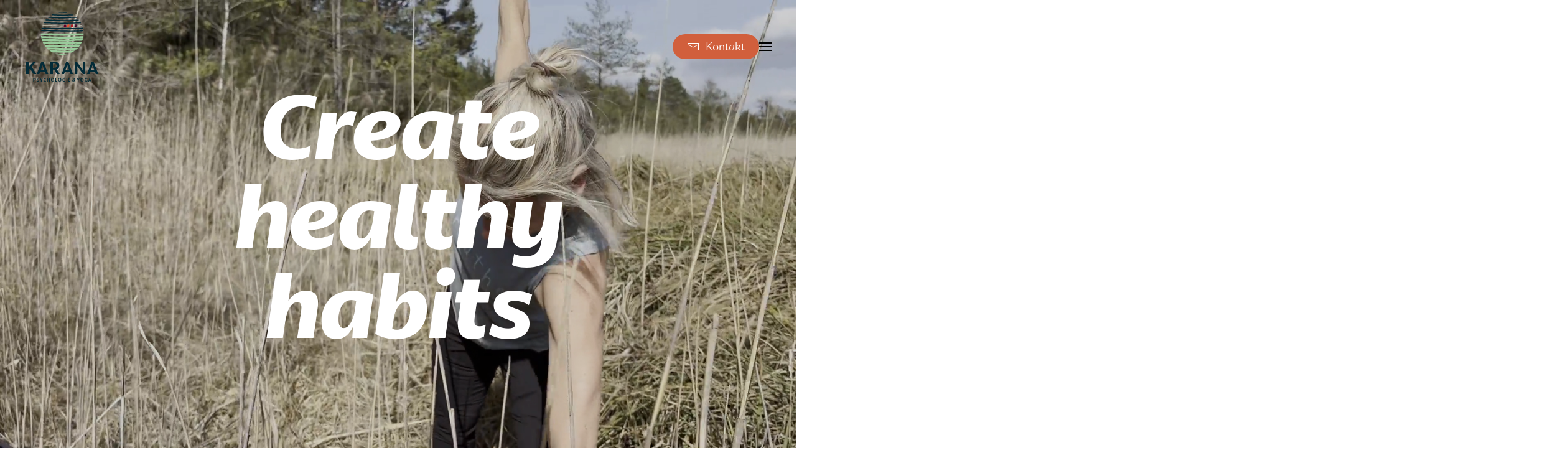

--- FILE ---
content_type: text/html; charset=utf-8
request_url: https://karana.at/?rCH=-2
body_size: 10252
content:
<!DOCTYPE html>
<html lang="de-de" dir="ltr">
    <head>
        <meta name="viewport" content="width=device-width, initial-scale=1">
        <link rel="icon" href="/templates/yootheme/packages/theme-joomla/assets/images/favicon.png" sizes="any">
                <link rel="icon" href="/images/design/KARANA_Kringel-4_rgb.svg" type="image/svg+xml">
                <link rel="apple-touch-icon" href="/images/design/KARANA_Logo_Symbol_rgb.svg">
        <meta charset="utf-8">
	<meta name="robots" content="max-snippet:-1, max-image-preview:large, max-video-preview:-1">
	<meta name="description" content="Entdecke mit Karana einen Weg zu mehr Achtsamkeit, innerer Balance und persönlichem Wachstum. Individuelle Begleitung für Körper, Geist und Seele.">
	<meta name="generator" content="Joomla! - Open Source Content Management">
	<title>Achtsamkeit, Coaching &amp; persönliche Entfaltung</title>
	<link href="/media/system/css/joomla-fontawesome.min.css?ver=4.4.10" rel="preload" as="style" onload="this.onload=null;this.rel='stylesheet'">
<link href="/media/vendor/joomla-custom-elements/css/joomla-alert.min.css?0.2.0" rel="stylesheet">
	<link href="/modules/mod_pacookies/css/pacookie.css" rel="stylesheet">
	<link href="/templates/yootheme_karana/css/theme.9.css?1731484848" rel="stylesheet">
	<link href="/templates/yootheme_karana/css/custom.css?4.4.10" rel="stylesheet">
	<style>div#cookieconsent-com---nb,.cookieconsent-com---pc-dialog { border-radius:20px!important }html body .cookieconsent-com---nb-interstitial-overlay, html body .cookieconsent-com---pc-overlay { background-color:rgba(130, 42, 68, 0.9)!important; }</style>
<script type="application/json" class="joomla-script-options new">{"joomla.jtext":{"ERROR":"Fehler","MESSAGE":"Nachricht","NOTICE":"Hinweis","WARNING":"Warnung","JCLOSE":"Schließen","JOK":"OK","JOPEN":"Öffnen"},"system.paths":{"root":"","rootFull":"https://karana.at/","base":"","baseFull":"https://karana.at/"},"csrf.token":"8980103161a218fb3da4dbb1d73e46ae","plg_system_schedulerunner":{"interval":300}}</script>
	<script src="/media/system/js/core.min.js?2cb912"></script>
	<script src="/media/vendor/webcomponentsjs/js/webcomponents-bundle.min.js?2.8.0" nomodule defer></script>
	<script src="/media/system/js/joomla-hidden-mail.min.js?80d9c7" type="module"></script>
	<script src="/media/system/js/messages.min.js?9a4811" type="module"></script>
	<script src="/media/plg_system_schedulerunner/js/run-schedule.min.js?229d3b" type="module"></script>
	<script src="/modules/mod_pacookies/js/cookie-consent/4.0.0/cookie-consent.js"></script>
	<script src="/templates/yootheme/vendor/assets/uikit/dist/js/uikit.min.js?4.4.10"></script>
	<script src="/templates/yootheme/vendor/assets/uikit/dist/js/uikit-icons-kojiro.min.js?4.4.10"></script>
	<script src="/templates/yootheme/js/theme.js?4.4.10"></script>
	<script type="application/ld+json">{"@context":"https://schema.org","@graph":[{"@type":"Organization","@id":"https://karana.at/#/schema/Organization/base","name":"KARANA Psychologie & Yoga","url":"https://karana.at/"},{"@type":"WebSite","@id":"https://karana.at/#/schema/WebSite/base","url":"https://karana.at/","name":"KARANA Psychologie & Yoga","publisher":{"@id":"https://karana.at/#/schema/Organization/base"}},{"@type":"WebPage","@id":"https://karana.at/#/schema/WebPage/base","url":"https://karana.at/?rCH=-2","name":"Achtsamkeit, Coaching & persönliche Entfaltung","description":"Entdecke mit Karana einen Weg zu mehr Achtsamkeit, innerer Balance und persönlichem Wachstum. Individuelle Begleitung für Körper, Geist und Seele.","isPartOf":{"@id":"https://karana.at/#/schema/WebSite/base"},"about":{"@id":"https://karana.at/#/schema/Organization/base"},"inLanguage":"de-DE"},{"@type":"Article","@id":"https://karana.at/#/schema/com_content/article/1","name":"Home","headline":"Home","inLanguage":"de-DE","isPartOf":{"@id":"https://karana.at/#/schema/WebPage/base"}}]}</script>
	<script>document.addEventListener("DOMContentLoaded", function () {
		cookieconsent.run({"notice_banner_type":"simple","implied":"express","palette":"light","language":"de","page_load_consent_levels":["strictly-necessary","functionality"],"notice_banner_reject_button_hide":0,"preferences_center_close_button_hide":false,"open_preferences_center_selector":"#cookieprefs","website_privacy_policy_url":"https://karana.at/datenschutz?lang=de","website_name":"KARANA Psychologie & Yoga" });
		
	   	});</script>
	<script>var tracking_enabled = "0";
		function getCookie(name) {
	   	    var v = document.cookie.match('(^|;) ?' + name + '=([^;]*)(;|$)');
	   	    return v ? v[2] : null;
	   	}
		function clearCookies(type){
			console.log('clearCookies');
			document.cookie = '_gid' + '=; Path=/; Domain=.karana.at; Expires=Thu, 01 Jan 1970 00:00:01 GMT;';
			document.cookie = '_ga' + '=; Path=/; Domain=.karana.at; Expires=Thu, 01 Jan 1970 00:00:01 GMT;';
			document.cookie = '_ga_' + '=; Path=/; Domain=.karana.at; Expires=Thu, 01 Jan 1970 00:00:01 GMT;';
			document.cookie = '_gat_gtag_' + '=; Path=/; Domain=.karana.at; Expires=Thu, 01 Jan 1970 00:00:01 GMT;';
		}
			var sandbox = 0;
			jQuery(window).load(function(){
			var cookie_level = getCookie("cookie_consent_level");
			if(cookie_level && !sandbox && tracking_enabled=="1"){
				var obj = JSON.parse(unescape(cookie_level));
				console.log("tracking="+obj.tracking);
				if(!obj.tracking && !sandbox){
					clearCookies("analytics");
				} else {
					renderGA();
				}
			}
			});
			
			</script>
	<script src="https://cdn.jsdelivr.net/npm/js-cookie@beta/dist/js.cookie.min.js" />
	<!-- Start: Google Strukturierte Daten -->
			
<script type="application/ld+json" data-type="gsd">
{
    "@context": "https://schema.org",
    "@type": "WebSite",
    "url": "https://karana.at/",
    "name": "KARANA Psychologie & Yoga"
}
</script>
			<!-- End: Google Strukturierte Daten -->
	<script>window.yootheme ||= {}; var $theme = yootheme.theme = {"i18n":{"close":{"label":"Close"},"totop":{"label":"Back to top"},"marker":{"label":"Open"},"navbarToggleIcon":{"label":"Open menu"},"paginationPrevious":{"label":"Previous page"},"paginationNext":{"label":"Next page"},"searchIcon":{"toggle":"Open Search","submit":"Submit Search"},"slider":{"next":"Next slide","previous":"Previous slide","slideX":"Slide %s","slideLabel":"%s of %s"},"slideshow":{"next":"Next slide","previous":"Previous slide","slideX":"Slide %s","slideLabel":"%s of %s"},"lightboxPanel":{"next":"Next slide","previous":"Previous slide","slideLabel":"%s of %s","close":"Close"}}};</script>

    </head>
    <body class="">

        <div class="uk-hidden-visually uk-notification uk-notification-top-left uk-width-auto">
            <div class="uk-notification-message">
                <a href="#tm-main">Skip to main content</a>
            </div>
        </div>

        
        
        <div class="tm-page">

                        


<header class="tm-header-mobile uk-hidden@s tm-header-overlay" uk-header uk-inverse="target: .uk-navbar-container; sel-active: .uk-navbar-transparent">


        <div uk-sticky show-on-up animation="uk-animation-slide-top" cls-active="uk-navbar-sticky" sel-target=".uk-navbar-container" cls-inactive="uk-navbar-transparent" tm-section-start>
    
        <div class="uk-navbar-container">

            <div class="uk-container uk-container-expand">
                <nav class="uk-navbar" uk-navbar="{&quot;align&quot;:&quot;left&quot;,&quot;container&quot;:&quot;.tm-header-mobile &gt; [uk-sticky]&quot;,&quot;boundary&quot;:&quot;.tm-header-mobile .uk-navbar-container&quot;}">

                                        <div class="uk-navbar-left">

                                                    <a href="https://karana.at/" aria-label="Zurück zur Startseite" class="uk-logo uk-navbar-item">
    <img alt="Karana" loading="eager" width="100" height="100" src="/images/design/KARANA-Logo.svg"><img class="uk-logo-inverse" alt="Karana" loading="eager" width="100" height="100" src="/images/design/KARANA-Logo-invers.svg"></a>
                        
                        
                    </div>
                    
                    
                                        <div class="uk-navbar-right">

                                                    <a uk-toggle href="#tm-dialog-mobile" class="uk-navbar-toggle uk-navbar-toggle-animate">

        
        <div uk-navbar-toggle-icon></div>

        
    </a>
                        
                        

                    </div>
                    
                </nav>
            </div>

        </div>

        </div>
    



    
    
        <div id="tm-dialog-mobile" class="uk-dropbar uk-dropbar-top" uk-drop="{&quot;clsDrop&quot;:&quot;uk-dropbar&quot;,&quot;flip&quot;:&quot;false&quot;,&quot;container&quot;:&quot;.tm-header-mobile &gt; [uk-sticky]&quot;,&quot;target-y&quot;:&quot;.tm-header-mobile .uk-navbar-container&quot;,&quot;mode&quot;:&quot;click&quot;,&quot;target-x&quot;:&quot;.tm-header-mobile .uk-navbar-container&quot;,&quot;stretch&quot;:true,&quot;pos&quot;:&quot;bottom-left&quot;,&quot;bgScroll&quot;:&quot;false&quot;,&quot;animateOut&quot;:true,&quot;duration&quot;:300,&quot;toggle&quot;:&quot;false&quot;}">

        <div class="tm-height-min-1-1 uk-flex uk-flex-column">

            
                        <div class="uk-margin-auto-bottom uk-text-center">
                
<div class="uk-grid uk-child-width-1-1" uk-grid>    <div>
<div class="uk-panel" id="module-menu-dialog-mobile">

    
    
<ul class="uk-nav uk-nav-primary uk-nav- uk-nav-center">
    
	<li class="item-134"><a href="/psychologie">Psychologie</a></li>
	<li class="item-135"><a href="/yoga">Yoga</a></li>
	<li class="item-136"><a href="/mental-health-yoga">Mental Health Yoga</a></li>
	<li class="item-132"><a href="/ueber-mich">Über mich</a></li></ul>

</div>
</div>    <div>
<div class="uk-panel" id="module-113">

    
    
<div class="uk-grid tm-grid-expand uk-child-width-1-1 uk-margin-remove-vertical">
<div class="uk-width-1-1">
    
        
            
            
            
                
                    
<div class="uk-margin-medium">
    
    
        
        
<a class="el-content uk-button uk-button-primary" href="/kontakt">
    
        Kontakt    
    
</a>

        
    
    
</div>

<div class="uk-margin uk-width-small uk-margin-auto@s uk-margin-auto" uk-scrollspy="target: [uk-scrollspy-class];">    <ul class="uk-child-width-auto uk-grid-small uk-flex-inline uk-flex-middle" uk-grid>
            <li class="el-item">
<a class="el-link uk-icon-link" href="https://www.instagram.com/karana.yoga.psychologie" target="_blank" rel="noreferrer"><span uk-icon="icon: instagram; width: 35; height: 35;"></span></a></li>
            <li class="el-item">
<a class="el-link uk-icon-link" href="https://www.facebook.com/karanapsychologieyoga" target="_blank" rel="noreferrer"><span uk-icon="icon: facebook; width: 35; height: 35;"></span></a></li>
    
    </ul></div>
<div class="uk-margin uk-margin-remove-bottom">        <a class="el-link uk-link-heading" href="mailto:email@example.com"><a href="mailto:petra@karana.at" class="moz-txt-link-freetext">petra@karana.at</a></a>    </div>
<div>        <a class="el-link uk-link-heading" href="tel:+55512345678"><a href="tel:+43 650 2705741">+43 650 2705741</a></a>    </div>
                
            
        
    
</div></div>
</div>
</div></div>
            </div>
            
            
        </div>

    </div>
    

</header>




<header class="tm-header uk-visible@s tm-header-overlay" uk-header uk-inverse="target: .uk-navbar-container, .tm-headerbar; sel-active: .uk-navbar-transparent, .tm-headerbar">



        <div uk-sticky media="@s" show-on-up animation="uk-animation-slide-top" cls-active="uk-navbar-sticky" sel-target=".uk-navbar-container" cls-inactive="uk-navbar-transparent" tm-section-start>
    
        <div class="uk-navbar-container">

            <div class="uk-container uk-container-expand">
                <nav class="uk-navbar" uk-navbar="{&quot;align&quot;:&quot;left&quot;,&quot;container&quot;:&quot;.tm-header &gt; [uk-sticky]&quot;,&quot;boundary&quot;:&quot;.tm-header .uk-navbar-container&quot;}">

                                        <div class="uk-navbar-left">

                                                    <a href="https://karana.at/" aria-label="Zurück zur Startseite" class="uk-logo uk-navbar-item">
    <img alt="Karana" loading="eager" width="120" height="120" src="/images/design/KARANA-Logo.svg"><img class="uk-logo-inverse" alt="Karana" loading="eager" width="120" height="120" src="/images/design/KARANA-Logo-invers.svg"></a>
                        
                        
                        
                    </div>
                    
                    
                                        <div class="uk-navbar-right">

                        
                                                    
<div class="uk-navbar-item" id="module-110">

    
    
<div class="uk-grid tm-grid-expand uk-child-width-1-1 uk-grid-margin">
<div class="uk-width-1-1">
    
        
            
            
            
                
                    
<div class="uk-margin">
    
    
        
        
<a class="el-content uk-button uk-button-danger uk-flex-inline uk-flex-center uk-flex-middle" href="/kontakt">
        <span class="uk-margin-small-right" uk-icon="mail"></span>    
        Kontakt    
    
</a>

        
    
    
</div>

                
            
        
    
</div></div>
</div>
<a uk-toggle href="#tm-dialog" class="uk-navbar-toggle uk-navbar-toggle-animate">

        
        <div uk-navbar-toggle-icon></div>

        
    </a>
                        
                    </div>
                    
                </nav>
            </div>

        </div>

        </div>
    






    
    
        <div id="tm-dialog" class="uk-dropbar uk-dropbar-large uk-dropbar-top" uk-drop="{&quot;clsDrop&quot;:&quot;uk-dropbar&quot;,&quot;flip&quot;:&quot;false&quot;,&quot;container&quot;:&quot;.tm-header &gt; [uk-sticky]&quot;,&quot;target-y&quot;:&quot;.tm-header .uk-navbar-container&quot;,&quot;mode&quot;:&quot;click&quot;,&quot;target-x&quot;:&quot;.tm-header .uk-navbar-container&quot;,&quot;stretch&quot;:true,&quot;pos&quot;:&quot;bottom-left&quot;,&quot;bgScroll&quot;:&quot;false&quot;,&quot;animateOut&quot;:true,&quot;duration&quot;:300,&quot;toggle&quot;:&quot;false&quot;}">

        <div class="tm-height-min-1-1 uk-flex uk-flex-column">

            
                        <div class="uk-margin-auto-bottom tm-height-expand">
                
<div class="uk-panel" id="module-111">

    
    
<style class="uk-margin-remove-adjacent">#module-111\#0 .el-item{margin:10px 0}</style><div class="uk-height-1-1 uk-grid tm-grid-expand uk-grid-column-large uk-grid-margin" uk-grid>
<div class="uk-flex uk-flex-column uk-width-1-2@m uk-visible@m">
    
        
            
            
            
                
                    
<div class="uk-flex-1 uk-flex uk-margin uk-visible@m">
        <picture>
<source type="image/webp" srcset="/templates/yootheme/cache/5e/IMG_5768-5e6e3778.webp 768w, /templates/yootheme/cache/da/IMG_5768-da4b6ddd.webp 1024w, /templates/yootheme/cache/f7/IMG_5768-f73fec89.webp 1210w, /templates/yootheme/cache/d9/IMG_5768-d9d617aa.webp 1366w, /templates/yootheme/cache/f6/IMG_5768-f6fb50f8.webp 1512w" sizes="(min-width: 1210px) 1210px">
<img src="/templates/yootheme/cache/76/IMG_5768-762b5f35.jpeg" width="1210" height="1210" class="el-image uk-object-cover" alt loading="lazy">
</picture>    
    
</div>
                
            
        
    
</div>
<div class="uk-grid-item-match uk-flex-middle uk-width-1-2@m">
    
        
            
            
                        <div class="uk-panel uk-width-1-1">            
                
                    
<nav id="module-111#0" class="uk-margin-large uk-width-2xlarge uk-margin-auto">
    
    
        
        <ul class="uk-margin-remove-bottom uk-nav uk-nav-primary  uk-nav-medium">                                <li class="el-item ">
<a class="el-link" href="/psychologie">
    
        
                    Psychologie        
    
</a></li>
                                            <li class="el-item ">
<a class="el-link" href="/yoga">
    
        
                    Yoga        
    
</a></li>
                                            <li class="el-item ">
<a class="el-link" href="/mental-health-yoga">
    
        
                    Mental Health Yoga        
    
</a></li>
                                            <li class="el-item ">
<a class="el-link" href="/ueber-mich">
    
        
                    Über mich        
    
</a></li>
                            </ul>
        
    
    
</nav>
<div class="uk-margin uk-width-2xlarge uk-margin-auto@s uk-margin-auto" uk-scrollspy="target: [uk-scrollspy-class];">    <ul class="uk-child-width-auto uk-grid-small uk-flex-inline uk-flex-middle" uk-grid>
            <li class="el-item">
<a class="el-link uk-icon-link" href="https://www.instagram.com/karana.yoga.psychologie" target="_blank" rel="noreferrer"><span uk-icon="icon: instagram; width: 35; height: 35;"></span></a></li>
            <li class="el-item">
<a class="el-link uk-icon-link" href="https://www.facebook.com/karanapsychologieyoga" target="_blank" rel="noreferrer"><span uk-icon="icon: facebook; width: 35; height: 35;"></span></a></li>
    
    </ul></div>
<div class="uk-text-emphasis uk-width-2xlarge uk-margin-auto@s uk-margin-auto">        <a class="el-link uk-link-heading" href="mailto:email@example.com"><p><a href="mailto:petra@karana.at" class="moz-txt-link-freetext">petra@karana.at</a><br /><span>+43 650 2705741</span></p></a>    </div><div class="uk-panel uk-text-emphasis uk-margin uk-width-2xlarge uk-margin-auto@s uk-margin-auto"><p><span>Widmanngasse 43<br />9500 Villach</span></p></div>
                
                        </div>            
        
    
</div></div>
</div>

            </div>
            
            
        </div>

    </div>
    


</header>

            
            

            <main id="tm-main" >

                
                <div id="system-message-container" aria-live="polite"></div>

                <!-- Builder #page --><style class="uk-margin-remove-adjacent">@media(max-width:800px){#page\#0{letter-spacing:-2px!important;font-size:6rem;}}@media(max-width:430px){#page\#0{letter-spacing:-1px!important;font-size:4rem}}#page\#1{position: relative; z-index: 1; margin-top: -100vh;}#page\#2{margin-bottom: 15vh;}#page\#3{margin-bottom: 30vh;}#page\#4{position: relative; z-index: 1;}#hero-fp .schlagwoerter em{color:#D6E2d5}#page\#5 .el-title{}#page\#5{max-width:800px;margin:auto;}@media (min-width: 960px){#page\#6{height: 100vh;}}@media (min-width: 960px){#page\#7{margin-top: -100vh; height: 100vh;}}#page\#8 .el-image{max-width: 70vw;}@media (min-width: 640px){/*#newsgallery{height: 400vh;}*/}</style>
<div id="hero-fp" class="uk-section-default uk-inverse-light uk-section uk-padding-remove-vertical" tm-header-transparent-noplaceholder>
    
        
        
        
            
                
                    <div class="uk-grid tm-grid-expand uk-child-width-1-1 uk-grid-margin">
<div class="uk-width-1-1" id="introloop">
        <div class="uk-cover-container uk-position-z-index uk-tile uk-padding-remove" uk-height-viewport="offset-top: !*;" uk-sticky="end: !.uk-section;">    
        
                        <video src="/images/videos/karana-intro-5390.mp4" loop autoplay muted playsinline width="2560" uk-cover></video>            
                        <div class="uk-position-cover" style="background-color: rgba(0, 0, 0, 0.18);"></div>            
                        <div class="uk-panel uk-width-1-1">            
                
                    
                
                        </div>            
        
        </div>    
</div></div><div id="page#1" class="uk-grid tm-grid-expand uk-child-width-1-1 uk-grid-margin">
<div class="uk-light uk-width-1-1">
        <div class="uk-height-viewport uk-panel uk-flex uk-flex-middle">    
        
            
            
                        <div class="uk-panel uk-width-1-1">            
                
                    
<h1 class="uk-heading-xlarge fp-heading heading uk-text-center" id="page#0" uk-parallax="scale: 0.5; opacity: 1,0; blur: 50; easing: 0; start: 55vh + 50%">        <p>Create<br />healthy<br />habits</p>    </h1>
                
                        </div>            
        
        </div>    
</div></div><div class="uk-margin-remove-vertical uk-container uk-container-expand"><div id="page#4" class="schlagwoerter uk-grid tm-grid-expand uk-child-width-1-1">
<div class="uk-light uk-width-1-1">
    
        
            
            
            
                
                    
<div class="uk-heading-xlarge uk-text-center" uk-parallax="scale: 0.5; opacity: 1,0; blur: 50; easing: 0; start: 55vh + 50%">        <em>ruhen</em>    </div>
<div class="uk-heading-xlarge uk-text-center" uk-parallax="scale: 0.5; opacity: 1,0; blur: 50; easing: 0; start: 55vh + 50%">        <em>kräftigen</em>    </div>
<div class="uk-heading-xlarge uk-text-center" uk-parallax="scale: 0.5; opacity: 1,0; blur: 50; easing: 0; start: 55vh + 50%">        <em>finden</em>    </div>
<div class="uk-heading-xlarge uk-text-center" uk-parallax="scale: 0.5; opacity: 1,0; blur: 50; easing: 0; start: 55vh + 50%">        <em>spüren</em>    </div>
<div class="uk-heading-xlarge uk-text-center" id="page#2" uk-parallax="scale: 0.5; opacity: 1,0; blur: 50; easing: 0; start: 55vh + 50%">        <em>öffnen</em>    </div>
<div class="uk-h1 uk-margin-xlarge uk-margin-remove-bottom uk-text-center" uk-parallax="scale: 0.5; opacity: 1,0; blur: 50; easing: 0; start: 55vh + 50%">        Aktuelle Termine    </div>
<div class="uk-margin uk-text-center">
        <img src="/images/design/KARANA_Linie-Kringel_rgb.svg" width="170" height="14" class="el-image" alt loading="lazy">    
    
</div>
<div class="uk-text-emphasis uk-margin uk-text-center" id="page#3" uk-parallax="scale: 0.5; opacity: 1,0; blur: 50; easing: 0; start: 55vh + 50%">        <strong>Dienstag 17:00 und 18:15 in Fürnitz/Hart<br /></strong>
<div title="Page 2">
<div>
<div>
<div>
<p><strong>Donnerstag 15.30 und 16:45 im BSFZ Faak<br /></strong><br />Kosten: € 15 pro 60 Min Einheit / 10er Block für € 135</p>
</div>
</div>
</div>
</div>    </div>
                
            
        
    
</div></div></div>
                
            
        
    
</div>
<div class="uk-section-default uk-section uk-section-xlarge uk-padding-remove-bottom">
    
        
        
        
            
                                <div class="uk-container uk-container-expand">                
                    <div id="page#6" class="uk-grid tm-grid-expand uk-child-width-1-1 uk-margin-xlarge">
<div class="js-sticky uk-width-1-1">
    
        
            
            
            
                                <div class="uk-panel uk-position-z-index" uk-sticky="offset: 50vh - 50%; end: !.js-sticky; media: @s;">                
                    
<div class="uk-margin uk-text-center" uk-parallax="opacity: 1 50%,0 60%; blur: 0 55%,50 70%; easing: 0">
        <img src="/images/design/KARANA_Kringel-alle_rgb.svg" width="170" height="43" class="el-image" alt loading="lazy">    
    
</div>
<div class="uk-panel uk-margin-remove-first-child uk-margin uk-text-center" id="page#5" uk-parallax="opacity: 1,0; blur: 50; easing: 0; media: @m; target: !.tm-grid-expand&gt;*; start: 55vh; end: 100vh">
    
        
            
                
            
            
                                                
                
                    

        
                <h2 class="el-title uk-heading-large uk-margin-top uk-margin-remove-bottom">                        Free <span class="uk-text-primary">your mind</span>                    </h2>        
        
    
        
        
                <div class="el-content uk-panel uk-text-large uk-margin-top"><p><span>and the rest will follow. Nimm dir eine Stunde Auszeit aus dem Alltag und komm bei dir selbst an. Kreiere Möglichkeiten für ein erfülltes und gesundes Leben.</span></p></div>        
        
        

                
                
            
        
    
</div>
                                </div>                
            
        
    
</div></div><div id="page#7" class="uk-grid tm-grid-expand uk-grid-column-collapse uk-grid-margin" uk-grid>
<div class="uk-width-1-3@s">
        <div class="uk-position-z-index uk-panel" uk-sticky="offset: 50vh - 50%; end: !.uk-section;">    
        
            
            
            
                
                    
<div class="uk-light leistungen uk-margin uk-text-center" uk-parallax="x: 100vw,0,0,-100vw; y: 0 68%,-1200; opacity: 1 70%,0; blur: 0 70%,100; easing: 0; media: @s; target: !.uk-section; start: 62vh">
    <a class="uk-inline-clip uk-transition-toggle uk-link-toggle" href="/psychologie">
        
            

<picture>
<source type="image/webp" srcset="/templates/yootheme/cache/19/YTT-40-2560-1982bead.webp 768w, /templates/yootheme/cache/a5/YTT-40-2560-a59f2a6d.webp 840w, /templates/yootheme/cache/45/YTT-40-2560-451baa79.webp 1024w, /templates/yootheme/cache/2b/YTT-40-2560-2bc16ae7.webp 1247w" sizes="(min-width: 840px) 840px">
<img src="/templates/yootheme/cache/e9/YTT-40-2560-e95020c8.jpeg" width="840" height="1150" alt loading="lazy" class="el-image uk-transition-scale-up uk-transition-opaque">
</picture>

                        <div class="uk-position-cover" style="background-color:rgba(0, 0, 0, 0.2)"></div>
            
            
                        <div class="uk-position-top"><div class="uk-panel uk-padding uk-margin-remove-first-child">

<div class="el-title uk-heading-medium uk-font-primary uk-margin-top uk-margin-remove-bottom">        Psychologie    </div>



<div class="uk-margin-small-top"><div class="el-link uk-button uk-button-text uk-button-large">Mehr erfahren</div></div></div></div>            
        
    </a>
</div>
                
            
        
        </div>    
</div>
<div class="uk-width-1-3@s">
        <div class="uk-position-z-index uk-panel" uk-sticky="offset: 50vh - 50%; end: !.uk-section;">    
        
            
            
            
                
                    
<div class="uk-light leistungen uk-margin uk-text-center" uk-parallax="x: 100vw,0,0,-100vw; y: 0 68%,-1200; opacity: 1 70%,0; blur: 0 70%,100; easing: 0.1; media: @s; target: !.uk-section; start: 68vh">
    <a class="uk-inline-clip uk-transition-toggle uk-link-toggle" href="/yoga">
        
            

<picture>
<source type="image/webp" srcset="/templates/yootheme/cache/3d/2BA123E1-E2DF-4D07-AB36-8CCDB9328616%20korr-3d2a5fb1.webp 768w, /templates/yootheme/cache/81/2BA123E1-E2DF-4D07-AB36-8CCDB9328616%20korr-8137cb71.webp 840w, /templates/yootheme/cache/6c/2BA123E1-E2DF-4D07-AB36-8CCDB9328616%20korr-6c83f035.webp 1024w, /templates/yootheme/cache/f0/2BA123E1-E2DF-4D07-AB36-8CCDB9328616%20korr-f0898701.webp 1366w, /templates/yootheme/cache/99/2BA123E1-E2DF-4D07-AB36-8CCDB9328616%20korr-99dedf00.webp 1380w, /templates/yootheme/cache/4e/2BA123E1-E2DF-4D07-AB36-8CCDB9328616%20korr-4e3c5f58.webp 1381w" sizes="(min-width: 840px) 840px">
<img src="/templates/yootheme/cache/5f/2BA123E1-E2DF-4D07-AB36-8CCDB9328616%20korr-5ff267a0.jpeg" width="840" height="1150" alt loading="lazy" class="el-image uk-transition-scale-up uk-transition-opaque">
</picture>

                        <div class="uk-position-cover" style="background-color:rgba(0, 0, 0, 0.2)"></div>
            
            
                        <div class="uk-position-top"><div class="uk-panel uk-padding uk-margin-remove-first-child">

<div class="el-title uk-heading-medium uk-font-primary uk-margin-top uk-margin-remove-bottom">        Yoga    </div>



<div class="uk-margin-small-top"><div class="el-link uk-button uk-button-text uk-button-large">Mehr erfahren</div></div></div></div>            
        
    </a>
</div>
                
            
        
        </div>    
</div>
<div class="uk-width-1-3@s">
        <div class="uk-position-z-index uk-panel" uk-sticky="offset: 50vh - 50%; end: !.uk-section;">    
        
            
            
            
                
                    
<div class="uk-light leistungen uk-margin uk-text-center" uk-parallax="x: 100vw,0,0,-100vw; y: 0 68%,-1200; opacity: 1 70%,0; blur: 0 70%,100; easing: 0.2; media: @s; target: !.uk-section; start: 68vh">
    <a class="uk-inline-clip uk-transition-toggle uk-link-toggle" href="/mental-health-yoga">
        
            

<picture>
<source type="image/webp" srcset="/templates/yootheme/cache/6a/YTT-34-2560-6a0a999b.webp 768w, /templates/yootheme/cache/d6/YTT-34-2560-d6170d5b.webp 840w, /templates/yootheme/cache/d1/YTT-34-2560-d174e0b0.webp 1024w, /templates/yootheme/cache/4d/YTT-34-2560-4d7e9784.webp 1366w, /templates/yootheme/cache/ba/YTT-34-2560-ba30cb48.webp 1600w, /templates/yootheme/cache/d6/YTT-34-2560-d6392ff6.webp 1680w" sizes="(min-width: 840px) 840px">
<img src="/templates/yootheme/cache/f9/YTT-34-2560-f94438d1.jpeg" width="840" height="1150" alt loading="lazy" class="el-image uk-transition-scale-up uk-transition-opaque">
</picture>

                        <div class="uk-position-cover" style="background-color:rgba(0, 0, 0, 0.2)"></div>
            
            
                        <div class="uk-position-top"><div class="uk-panel uk-padding uk-margin-remove-first-child">

<div class="el-title uk-heading-medium uk-font-primary uk-margin-top uk-margin-remove-bottom">        Mental Health Yoga    </div>



<div class="uk-margin-small-top"><div class="el-link uk-button uk-button-text uk-button-large">Mehr erfahren</div></div></div></div>            
        
    </a>
</div>
                
            
        
        </div>    
</div></div>
                                </div>                
            
        
    
</div>
<div class="uk-section-default uk-section">
    
        
        
        
            
                                <div class="uk-container">                
                    <div class="uk-grid tm-grid-expand uk-child-width-1-1 uk-grid-margin">
<div class="uk-width-1-1">
    
        
            
            
            
                
                    
                
            
        
    
</div></div>
                                </div>                
            
        
    
</div>
<div class="uk-section-primary uk-section uk-section-large">
    
        
        
        
            
                                <div class="uk-container">                
                    <div class="uk-grid tm-grid-expand uk-grid-margin" uk-grid>
<div class="uk-grid-item-match uk-flex-middle uk-width-1-2@s">
    
        
            
            
                        <div class="uk-panel uk-width-1-1">            
                
                    
<div class="uk-panel uk-margin-remove-first-child uk-position-relative uk-margin uk-width-large" style="z-index: 1;" uk-scrollspy="target: [uk-scrollspy-class];">
    
        
            
                                                
            
            
                
                
                    

        
                <h2 class="el-title uk-heading-large uk-margin-top uk-margin-remove-bottom">                        Über mich                    </h2>        
        
    
        
        
                <div class="el-content uk-panel uk-text-large uk-margin-medium-top">Ich, Petra Abl, darf auf jahrzehntelanges Wirken als klinische Psychologin zurückblicken, bin Yogalehrerin mit Begeisterung, Natur- und Menschenfreundin, leidenschaftliche Bikerin, Bergsteigerin und Skifahrerin, und bin unendlich dankbar in eine wundervolle Familie eingebettet zu sein ...</div>        
        
                <div class="uk-margin-large-top"><a href="/ueber-mich" class="el-link uk-button uk-button-text">Erfahre mehr </a></div>        

                
                
            
        
    
</div>
                
                        </div>            
        
    
</div>
<div class="uk-width-1-2@s">
    
        
            
            
            
                
                    
<div class="uk-margin" uk-parallax="y: 100,-100; opacity: 1 70%,0; blur: 0 70%,100; easing: 0; media: @s; start: 50vh">
        <picture>
<source type="image/webp" srcset="/templates/yootheme/cache/aa/IMG_5154%201920-aa623222.webp 580w, /templates/yootheme/cache/46/IMG_5154%201920-4602c057.webp 768w, /templates/yootheme/cache/b9/IMG_5154%201920-b993040a.webp 1024w, /templates/yootheme/cache/ea/IMG_5154%201920-ea5b285e.webp 1044w" sizes="(min-width: 580px) 580px">
<img src="/templates/yootheme/cache/df/IMG_5154%201920-df306b8a.jpeg" width="580" height="800" class="el-image" alt loading="lazy">
</picture>    
    
</div>
                
            
        
    
</div></div><div class="uk-grid tm-grid-expand uk-child-width-1-1 uk-grid-margin">
<div class="uk-grid-item-match uk-width-1-1">
    
        
            
            
                        <div class="uk-panel uk-width-1-1">            
                
                    
<div class="uk-position-absolute uk-width-1-1 uk-text-center" id="page#8" uk-parallax="opacity: 1 70%,0; blur: 0 70%,100; easing: 0; media: @s" style="right: -30px; bottom: -6vh;" uk-scrollspy="target: [uk-scrollspy-class];">
        <img src="/images/design/petra-abl-inscript3.svg" width="850" height="279" class="el-image uk-text-primary" alt loading="lazy" uk-svg="stroke-animation: true; attributes: uk-scrollspy-class:uk-animation-stroke">    
    
</div>
                
                        </div>            
        
    
</div></div>
                                </div>                
            
        
    
</div>
<div id="newsgallery" class="uk-section-default uk-section">
    
        
        
        
            
                                <div class="uk-container uk-container-xlarge">                
                    <div class="uk-grid tm-grid-expand uk-grid-column-small uk-grid-margin" uk-grid>
<div class="uk-width-1-4@s uk-visible@s">
        <div class="uk-position-z-index uk-panel uk-flex uk-flex-middle" uk-sticky="end: !.uk-section;">    
        
            
            
                        <div class="uk-panel uk-width-1-1">            
                
                    
<div class="uk-position-relative uk-margin uk-text-right uk-visible@s">
        <picture>
<source type="image/webp" srcset="/templates/yootheme/cache/32/IMG_4204-32d3c588.webp 250w, /templates/yootheme/cache/0a/IMG_4204-0aab1cad.webp 500w" sizes="(min-width: 250px) 250px">
<img src="/templates/yootheme/cache/3a/IMG_4204-3a61e9cd.jpeg" width="250" height="350" class="el-image" alt loading="lazy">
</picture>    
    
</div>
<div class="uk-position-relative uk-margin uk-visible@s">
        <picture>
<source type="image/webp" srcset="/templates/yootheme/cache/4e/YTT-40-2560-4e8aad31.webp 390w, /templates/yootheme/cache/04/YTT-40-2560-04e2080c.webp 768w, /templates/yootheme/cache/09/YTT-40-2560-093b2623.webp 780w" sizes="(min-width: 390px) 390px">
<img src="/templates/yootheme/cache/e8/YTT-40-2560-e8905610.jpeg" width="390" height="550" class="el-image" alt loading="lazy">
</picture>    
    
</div>
                
                        </div>            
        
        </div>    
</div>
<div class="uk-width-expand@s">
        <div class="uk-position-z-index uk-panel uk-flex uk-flex-middle" uk-sticky="end: !.uk-section;">    
        
            
            
                        <div class="uk-panel uk-width-1-1">            
                
                    
<div class="uk-margin uk-text-center uk-hidden@s">
    <div class="uk-grid uk-child-width-1-2 uk-grid-column-small" uk-grid>        <div>
<div class="el-item uk-light uk-inline-clip uk-transition-toggle" tabindex="0">
    
        
            

<picture>
<source type="image/webp" srcset="/templates/yootheme/cache/2e/IMG_4204-2e14a7e3.webp 290w, /templates/yootheme/cache/21/IMG_4204-21f0d5da.webp 580w" sizes="(min-width: 290px) 290px">
<img src="/templates/yootheme/cache/26/IMG_4204-26a68ba6.jpeg" width="290" height="380" alt loading="lazy" class="el-image uk-transition-opaque">
</picture>

            
            
            
        
    
</div></div>        <div>
<div class="el-item uk-light uk-inline-clip uk-transition-toggle" tabindex="0">
    
        
            

<picture>
<source type="image/webp" srcset="/templates/yootheme/cache/84/YTT-40-2560-84728d9f.webp 290w, /templates/yootheme/cache/8b/YTT-40-2560-8b96ffa6.webp 580w" sizes="(min-width: 290px) 290px">
<img src="/templates/yootheme/cache/22/YTT-40-2560-226876be.jpeg" width="290" height="380" alt loading="lazy" class="el-image uk-transition-opaque">
</picture>

            
            
            
        
    
</div></div>        </div>
</div>
<div class="uk-margin-remove-vertical">
        <picture>
<source type="image/webp" srcset="/templates/yootheme/cache/fe/luna-active-fitness-O3AA1XfKofM-unsplash-fe73823d.webp 768w, /templates/yootheme/cache/ee/luna-active-fitness-O3AA1XfKofM-unsplash-ee77580a.webp 1024w, /templates/yootheme/cache/29/luna-active-fitness-O3AA1XfKofM-unsplash-29b938e6.webp 1366w, /templates/yootheme/cache/20/luna-active-fitness-O3AA1XfKofM-unsplash-205f94c2.webp 1600w, /templates/yootheme/cache/72/luna-active-fitness-O3AA1XfKofM-unsplash-72b521e7.webp 1920w, /templates/yootheme/cache/67/luna-active-fitness-O3AA1XfKofM-unsplash-67d23e4f.webp 2500w" sizes="(min-width: 1920px) 1920px">
<img src="/templates/yootheme/cache/29/luna-active-fitness-O3AA1XfKofM-unsplash-2922d424.jpeg" width="1920" height="2400" class="el-image" alt loading="lazy">
</picture>    
    
</div>
<div class="uk-margin uk-text-center uk-hidden@s">
    <div class="uk-grid uk-child-width-1-2 uk-grid-column-small" uk-grid>        <div>
<div class="el-item uk-light uk-inline-clip uk-transition-toggle" tabindex="0">
    
        
            

<picture>
<source type="image/webp" srcset="/templates/yootheme/cache/28/IMG_5951-28fb50ed.webp 290w, /templates/yootheme/cache/27/IMG_5951-271f22d4.webp 580w" sizes="(min-width: 290px) 290px">
<img src="/templates/yootheme/cache/00/IMG_5951-00767568.jpeg" width="290" height="380" alt loading="lazy" class="el-image uk-transition-opaque">
</picture>

            
            
            
        
    
</div></div>        <div>
<div class="el-item uk-light uk-inline-clip uk-transition-toggle" tabindex="0">
    
        
            

<picture>
<source type="image/webp" srcset="/templates/yootheme/cache/fd/2BA123E1-E2DF-4D07-AB36-8CCDB9328616%20korr-fd0b0209.webp 290w, /templates/yootheme/cache/f2/2BA123E1-E2DF-4D07-AB36-8CCDB9328616%20korr-f2ef7030.webp 580w" sizes="(min-width: 290px) 290px">
<img src="/templates/yootheme/cache/83/2BA123E1-E2DF-4D07-AB36-8CCDB9328616%20korr-833916e4.jpeg" width="290" height="380" alt loading="lazy" class="el-image uk-transition-opaque">
</picture>

            
            
            
        
    
</div></div>        </div>
</div>
<div class="uk-margin-medium uk-text-center uk-hidden@s">
    
    
        
        
<a class="el-content uk-button uk-button-primary" href="/?Itemid=130">
    
        Aktuelles    
    
</a>

        
    
    
</div>

                
                        </div>            
        
        </div>    
</div>
<div class="uk-width-1-4@s uk-visible@s">
        <div class="uk-position-z-index uk-panel uk-flex uk-flex-middle" uk-sticky="end: !.uk-section;">    
        
            
            
                        <div class="uk-panel uk-width-1-1">            
                
                    
<div class="uk-margin uk-visible@s">
        <picture>
<source type="image/webp" srcset="/templates/yootheme/cache/ff/NamaSee1-ffb3c0a6.webp 390w, /templates/yootheme/cache/fd/NamaSee1-fdad1a7b.webp 768w, /templates/yootheme/cache/5c/NamaSee1-5cde7213.webp 780w" sizes="(min-width: 390px) 390px">
<img src="/templates/yootheme/cache/58/NamaSee1-589ef73f.jpeg" width="390" height="530" class="el-image" alt loading="lazy">
</picture>    
    
</div><div class="uk-panel uk-margin uk-visible@s"><div class="uk-grid tm-grid-expand uk-grid-small uk-grid-margin-small" uk-grid>
<div class="uk-width-1-2">
    
        
            
            
            
                
                    
<div class="uk-margin">
        <picture>
<source type="image/webp" srcset="/templates/yootheme/cache/2e/Begruessung-1280-2e2e2fc8.webp 190w, /templates/yootheme/cache/49/Begruessung-1280-495b040a.webp 380w" sizes="(min-width: 190px) 190px">
<img src="/templates/yootheme/cache/c5/Begruessung-1280-c541dbea.jpeg" width="190" height="300" class="el-image" alt loading="lazy">
</picture>    
    
</div>
                
            
        
    
</div>
<div class="uk-width-1-2 uk-visible@m">
    
        
            
            
            
                
                    
<div class="uk-margin uk-visible@m">
        <picture>
<source type="image/webp" srcset="/templates/yootheme/cache/e7/IMG_5841-e7e6bab2.webp 140w, /templates/yootheme/cache/fb/IMG_5841-fb178efb.webp 280w" sizes="(min-width: 140px) 140px">
<img src="/templates/yootheme/cache/3f/IMG_5841-3f02c126.jpeg" width="140" height="200" class="el-image" alt loading="lazy">
</picture>    
    
</div>
                
            
        
    
</div></div></div>
                
                        </div>            
        
        </div>    
</div></div>
                                </div>                
            
        
    
</div>

                
            </main>

            

                        <footer>
                <!-- Builder #footer --><style class="uk-margin-remove-adjacent">#footer\#0 .el-content{font-style:italic;}#footer\#1 .el-content{}#footer\#2 .el-item a{font-size:0.9rem;}#footer\#3{font-size:.9rem;}#footer\#3 a{color:inherit;}#footer\#3 *{color:#444;}</style>
<div class="uk-section-muted uk-section">
    
        
        
        
            
                                <div class="uk-container uk-container-xlarge">                
                    <div class="uk-visible@s uk-grid tm-grid-expand uk-child-width-1-1 uk-margin-small">
<div class="uk-width-1-1 uk-visible@s">
    
        
            
            
            
                
                    
<div class="uk-visible@s">
    <div class="uk-grid uk-child-width-1-1 uk-child-width-1-2@l uk-grid-column-large uk-grid-divider uk-grid-match" uk-grid>        <div>
<div class="el-item uk-panel uk-margin-remove-first-child">
    
        
            
                
            
            
                                                
                
                    

        
                <div class="el-title uk-heading-small uk-link-heading uk-margin-top uk-margin-remove-bottom">                        <joomla-hidden-mail  is-link="1" is-email="1" first="cGV0cmE=" last="a2FyYW5hLmF0" text="cGV0cmFAa2FyYW5hLmF0" base="" >Diese E-Mail-Adresse ist vor Spambots geschützt! Zur Anzeige muss JavaScript eingeschaltet sein.</joomla-hidden-mail>                    </div>        
        
    
        
        
        
        
        

                
                
            
        
    
</div></div>
        <div>
<div class="el-item uk-panel uk-margin-remove-first-child">
    
        
            
                
            
            
                                                
                
                    

        
                <div class="el-title uk-heading-small uk-link-heading uk-margin-top uk-margin-remove-bottom">                        <a href="tel:+43 650 270 57 41">+43 650 270 57 41</a>                    </div>        
        
    
        
        
        
        
        

                
                
            
        
    
</div></div>
        </div>
</div>
                
            
        
    
</div></div><div class="uk-grid tm-grid-expand uk-grid-large uk-grid-margin-large uk-margin-remove-bottom" uk-grid>
<div class="uk-width-1-2@m">
    
        
            
            
            
                
                    
<div class="uk-panel uk-margin uk-width-xlarge" id="footer#0">
    
                <div class="uk-grid-column-large uk-flex-middle" uk-grid>        
                        <div class="uk-width-auto@l">            
                                <a href="/">

    
                <img src="/images/design/KARANA-Logo.svg" width="110" height="110" alt loading="lazy" class="el-image">        
        
    
</a>                
                        </div>            
                        <div class="uk-width-expand uk-margin-remove-first-child">            
                
                
                    

        
        
        
    
        
        
                <div class="el-content uk-panel uk-margin-top"><p>Psychologische Therapie ist auf Anfrage möglich.</p>
<p>Yogaangebote finden <strong>dienstags</strong> und <strong>donnerstags</strong><span> </span>statt – genaue Termine bitte ich den sozialen Medien zu entnehmen da sie in den Jahreskreis eingeschmiegt angepasst werden.</p>
</div>        
        
        

                
                
                        </div>            
                </div>        
    
</div>
<div class="uk-margin-large">
    
    
        
        
<a class="el-content uk-button uk-button-text uk-button-large uk-flex-inline uk-flex-center uk-flex-middle" href="tel:+43 650 270 57 41">
        <span class="uk-margin-small-right" uk-icon="receiver"></span>    
        Termin vereinbaren    
    
</a>

        
    
    
</div>

                
            
        
    
</div>
<div class="uk-width-1-2@m">
    
        
            
            
            
                
                    
<div id="footer#1" class="uk-margin uk-width-2xlarge">
    <div class="uk-grid uk-child-width-auto uk-child-width-1-2@s uk-grid-large uk-grid-match" uk-grid>        <div>
<div class="el-item uk-panel uk-margin-remove-first-child">
    
        
            
                
            
            
                                                
                
                    

        
                <div class="el-title uk-h5 uk-text-muted uk-margin-top uk-margin-remove-bottom">                        Besuche mich                    </div>        
        
    
        
        
                <div class="el-content uk-panel uk-margin-small-top"><p><span>Widmanngasse 43<br />9500 Villach<br />T: <a class="el-link uk-link-heading" href="tel:+55512345678">+43 650 2705741</a></span></p></div>        
        
        

                
                
            
        
    
</div></div>
        <div>
<div class="el-item uk-panel uk-margin-remove-first-child">
    
        
            
                
            
            
                                                
                
                    

        
                <div class="el-title uk-h5 uk-text-muted uk-margin-top uk-margin-remove-bottom">                        Termine                    </div>        
        
    
        
        
                <div class="el-content uk-panel uk-margin-small-top"><p>Psychologische Therapien auf Anfrage</p>
<p>Yogaangebote finden <strong>dienstags </strong>und <strong>donnerstags </strong>statt – genaue Termine finden Sie auf den sozialen Medien</p></div>        
        
        

                
                
            
        
    
</div></div>
        </div>
</div>
                
            
        
    
</div></div><div class="uk-grid tm-grid-expand uk-child-width-1-1 uk-grid-margin">
<div class="uk-width-1-1">
    
        
            
            
            
                
                    <hr>
                
            
        
    
</div></div><div class="uk-grid tm-grid-expand uk-grid-margin" uk-grid>
<div class="uk-width-expand@l">
    
        
            
            
            
                
                    
<div id="footer#2">
    <ul class="uk-margin-remove-bottom uk-subnav  uk-subnav-divider" uk-margin>        <li class="el-item ">
    <a class="el-link" href="/psychologie">Psychologie</a></li>
        <li class="el-item ">
    <a class="el-link" href="/yoga">Yoga</a></li>
        <li class="el-item ">
    <a class="el-link" href="/mental-health-yoga">Mental Health Yoga</a></li>
        <li class="el-item ">
    <a class="el-link" href="/ueber-mich">Über mich</a></li>
        </ul>
</div>
                
            
        
    
</div>
<div class="uk-width-auto@l">
    
        
            
            
            
                
                    <div class="uk-panel uk-text-small uk-text-muted uk-text-right@l" id="footer#3"><p>© 2024 KARANA. Alle Rechte vorbehalten. <a href="/impressum">Impressum</a> | <a href="/datenschutz">Datenschutz</a> | <a id="cookieprefs">Cookies</a></p></div>
                
            
        
    
</div></div>
                                </div>                
            
        
    
</div>
<div class="uk-section-default uk-section uk-padding-remove-vertical">
    
        
        
        
            
                                <div class="uk-container">                
                    <div class="uk-grid tm-grid-expand uk-child-width-1-1 uk-grid-margin">
<div class="uk-width-1-1">
    
        
            
            
            
                
                    <div><!-- This is the modal -->
<div id="popup-1" uk-modal class="uk-modal-container">
    <div class="uk-modal-dialog uk-modal-body_ uk-margin-auto-vertical uk-width-auto">
      
        <button class="uk-modal-close-default" type="button" uk-close></button>
    </div>
</div>
</div>
                
            
        
    
</div></div>
                                </div>                
            
        
    
</div>            </footer>
            
        </div>

        
        <script>
   	jQuery(window).load(function(){
		jQuery(document).click(function(e){
			if(e.target.className == 'cc-cp-foot-save' || e.target.className == 'cc-nb-reject' || e.target.className=='cc-nb-okagree') {
				var cookie_level = getCookie('cookie_consent_level');
				if(cookie_level && !sandbox){
					var obj = JSON.parse(unescape(cookie_level));
					console.log("tracking="+obj.tracking);
					if(!obj.tracking && !sandbox){
						clearCookies('analytics');
					} else {
						renderGA();
					}
					if(!obj.targeting){
					}
				} else {
					renderGA();
				}
				//location.reload();
			}
		});
   	});
</script>





    </body>
</html>


--- FILE ---
content_type: text/css
request_url: https://karana.at/templates/yootheme_karana/css/custom.css?4.4.10
body_size: 36
content:
@font-face {
	font-family: 'Anona';
	font-style: normal;
	font-weight: normal;
	src: url(../fonts/Anona-Light.woff2) format('woff2');
}
@font-face {
	font-family: 'Anona';
	font-style: italic;
	font-weight: normal;
	src: url(../fonts/Anona-LightItalic.woff2) format('woff2');
}

@font-face {
	font-family: 'Anona';
	font-style: normal;
	font-weight: 700;
	src: url(../fonts/Anona-Bold.woff2) format('woff2');
}
@font-face {
	font-family: 'Anona';
	font-style: italic;
	font-weight: 700;
	src: url(../fonts/Anona-BoldItalic.woff2) format('woff2');
}


--- FILE ---
content_type: image/svg+xml
request_url: https://karana.at/images/design/KARANA-Logo-invers.svg
body_size: 16098
content:
<?xml version="1.0" encoding="utf-8"?>
<!-- Generator: Adobe Illustrator 15.1.0, SVG Export Plug-In  -->
<!DOCTYPE svg PUBLIC "-//W3C//DTD SVG 1.1//EN" "http://www.w3.org/Graphics/SVG/1.1/DTD/svg11.dtd" [
	<!ENTITY ns_flows "http://ns.adobe.com/Flows/1.0/">
]>
<svg version="1.1"
	 xmlns="http://www.w3.org/2000/svg" xmlns:xlink="http://www.w3.org/1999/xlink" xmlns:a="http://ns.adobe.com/AdobeSVGViewerExtensions/3.0/"
	 x="0px" y="0px" width="170px" height="170px" viewBox="-2.835 -5.756 170 170"
	 overflow="visible" enable-background="new -2.835 -5.756 170 170" xml:space="preserve">
<defs>
</defs>
<path fill="#FFFFFF" d="M144.072,155.703l0.984-2.791l0.994,2.791H144.072z M141.592,158.407h1.52l0.534-1.518h2.833l0.545,1.518
	h1.54l-2.877-7.483h-1.293L141.592,158.407z M136.899,158.567c1.155,0,2.097-0.277,2.662-0.587v-3.56h-2.672v1.066h1.508v1.617
	c-0.362,0.117-0.791,0.16-1.23,0.16c-1.391,0-2.429-0.803-2.429-2.631c0-1.69,0.879-2.6,2.686-2.6c0.707,0,1.284,0.16,1.679,0.364
	l0.107-1.261c-0.663-0.3-1.401-0.375-2-0.375c-2.545,0-4.127,1.293-4.127,3.924C133.083,157.232,134.558,158.567,136.899,158.567
	 M127.257,157.446c-1.305,0-2.053-0.983-2.053-2.781c0-1.755,0.737-2.78,2.042-2.78s2.043,1.016,2.043,2.792
	C129.289,156.463,128.551,157.446,127.257,157.446 M127.214,158.567c2.268,0,3.742-1.355,3.742-3.891
	c0-2.397-1.304-3.914-3.71-3.914s-3.699,1.507-3.699,3.924C123.547,157.212,124.946,158.567,127.214,158.567 M117.85,158.407h1.613
	v-2.951l2.663-4.532h-1.497l-1.86,3.303l-1.796-3.303h-1.636l2.513,4.489V158.407z M107.528,152.729
	c0-0.545,0.374-0.835,0.878-0.835c0.481,0,0.835,0.268,0.835,0.825c0,0.577-0.354,0.929-0.984,1.229l-0.171-0.181
	C107.743,153.394,107.528,153.137,107.528,152.729 M106.523,156.303c0-0.589,0.354-0.932,0.834-1.188l1.862,1.968
	c-0.332,0.236-0.748,0.354-1.219,0.354C107.091,157.436,106.523,157.071,106.523,156.303 M107.422,158.567
	c1.007,0,1.809-0.309,2.385-0.864l0.663,0.704h1.904l-1.465-1.581c0.63-0.62,0.983-1.391,1.026-2.31H110.6
	c-0.012,0.631-0.151,1.155-0.365,1.572l-1.507-1.626c1.102-0.407,1.764-0.984,1.764-1.947c0-1.037-0.748-1.753-2.182-1.753
	c-1.486,0-2.32,0.77-2.32,1.977c0,0.792,0.344,1.284,0.878,1.861c-0.899,0.321-1.774,0.878-1.774,2.097
	C105.093,157.873,105.915,158.567,107.422,158.567 M95.939,158.407h4.628v-1.186h-3.015v-1.958h2.555v-1.153h-2.555v-2.002h3.015
	v-1.185h-4.628V158.407z M91.539,158.407h1.612v-7.483h-1.612V158.407z M86.243,158.567c1.155,0,2.096-0.277,2.661-0.587v-3.56
	h-2.673v1.066h1.51v1.617c-0.364,0.117-0.793,0.16-1.23,0.16c-1.391,0-2.428-0.803-2.428-2.631c0-1.69,0.876-2.6,2.685-2.6
	c0.705,0,1.283,0.16,1.678,0.364l0.107-1.261c-0.663-0.3-1.401-0.375-1.999-0.375c-2.547,0-4.128,1.293-4.128,3.924
	C82.426,157.232,83.899,158.567,86.243,158.567 M76.6,157.446c-1.306,0-2.054-0.983-2.054-2.781c0-1.755,0.738-2.78,2.043-2.78
	c1.305,0,2.044,1.016,2.044,2.792C78.633,156.463,77.894,157.446,76.6,157.446 M76.557,158.567c2.267,0,3.742-1.355,3.742-3.891
	c0-2.397-1.304-3.914-3.71-3.914c-2.406,0-3.7,1.507-3.7,3.924C72.889,157.212,74.29,158.567,76.557,158.567 M66.398,158.407h4.65
	v-1.398h-3.037v-6.085h-1.613V158.407z M60.224,157.446c-1.305,0-2.054-0.983-2.054-2.781c0-1.755,0.738-2.78,2.043-2.78
	c1.305,0,2.044,1.016,2.044,2.792C62.257,156.463,61.518,157.446,60.224,157.446 M60.182,158.567c2.266,0,3.741-1.355,3.741-3.891
	c0-2.397-1.304-3.914-3.71-3.914c-2.406,0-3.698,1.507-3.698,3.924C56.515,157.212,57.914,158.567,60.182,158.567 M52.421,158.407
	h1.624v-7.483h-1.624v3.153h-3.22v-3.153h-1.614v7.483h1.614v-3.144h3.22V158.407z M43.211,158.567c0.748,0,1.507-0.127,1.988-0.427
	v-1.112c-0.47,0.3-1.133,0.397-1.647,0.397c-1.635,0-2.459-1.017-2.459-2.771c0-1.817,0.855-2.717,2.47-2.717
	c0.653,0,1.123,0.14,1.508,0.354l0.075-1.218c-0.535-0.247-1.123-0.311-1.668-0.311c-2.653,0-4.042,1.517-4.042,3.967
	C39.436,157.157,40.794,158.567,43.211,158.567 M33.765,158.407h1.614v-2.951l2.663-4.532h-1.497l-1.861,3.303l-1.796-3.303h-1.635
	l2.512,4.489V158.407z M26.667,158.567c1.723,0,2.801-0.864,2.801-2.244c0-2.632-3.892-2.234-3.892-3.627
	c0-0.577,0.599-0.791,1.262-0.791c0.696,0,1.466,0.246,2.139,0.717l0.277-1.153c-0.576-0.438-1.409-0.706-2.383-0.706
	c-1.711,0-2.705,0.822-2.705,2.147c0,2.568,3.796,2.087,3.796,3.573c0,0.568-0.524,0.888-1.38,0.888
	c-0.91,0-1.711-0.374-2.384-0.931l-0.279,1.23C24.594,158.247,25.619,158.567,26.667,158.567 M17.961,154.772v-2.738h0.845
	c0.76,0,1.542,0.192,1.542,1.359c0,1.102-0.675,1.379-1.552,1.379H17.961z M16.348,158.407h1.613v-2.522h1.178
	c1.443,0,2.865-0.566,2.865-2.481c0-2.075-1.656-2.479-3.079-2.479h-2.577V158.407z"/>
<polygon fill="#FFFFFF" points="16.126,113.834 5.984,125.721 5.984,113.834 0,113.834 0,141.57 5.984,141.57 5.984,132.614 
	8.994,129.167 16.522,141.57 23.258,141.57 12.797,124.81 22.427,113.834 "/>
<path fill="#FFFFFF" d="M40.922,131.546l-3.686-10.344l-3.645,10.344H40.922z M34.78,113.833h4.795l10.658,27.736h-5.706
	l-2.02-5.626H32.006l-1.98,5.626h-5.628L34.78,113.833z"/>
<path fill="#FFFFFF" d="M63.865,127.266c2.814,0,5.745-0.674,5.745-4.518c0-4.438-3.289-4.795-5.706-4.795h-3.01v9.312H63.865z
	 M54.91,113.833h9.43c5.23,0,11.412,1.269,11.412,8.758c0,4.675-2.377,7.052-5.586,8.083l6.497,10.896h-6.578l-5.388-10.184h-3.803
	v10.184H54.91V113.833z"/>
<path fill="#FFFFFF" d="M97.286,131.546l-3.685-10.344l-3.646,10.344H97.286z M91.146,113.833h4.795l10.657,27.736h-5.705
	l-2.021-5.626H88.372l-1.981,5.626h-5.627L91.146,113.833z"/>
<polygon fill="#FFFFFF" points="111.472,113.833 115.91,113.833 128.828,132.535 128.828,113.833 133.7,113.833 133.7,141.569 
	129.263,141.569 116.346,123.224 116.346,141.569 111.472,141.569 "/>
<path fill="#FFFFFF" d="M151.412,121.203l3.686,10.343h-7.331L151.412,121.203z M148.956,113.834l-10.382,27.736h5.628l1.979-5.628
	h10.5l2.021,5.628h5.707l-10.658-27.736H148.956z"/>
<path fill="#FFFFFF" d="M104.103,45.034c-5.882,0-11.787-0.093-17.832-0.188c-4.193-0.066-8.413-0.133-12.68-0.167
	c-3.776-0.031-7.554-0.092-11.331-0.154l-10.303-0.167c-1.487-0.025-2.887-0.026-4.24-0.026c-4.504-0.004-8.395-0.007-13.255-0.819
	c-0.555-0.093-0.929-0.617-0.836-1.171c0.093-0.554,0.62-0.925,1.171-0.835c4.694,0.784,8.507,0.787,12.922,0.79
	c1.363,0.001,2.773,0.002,4.271,0.027l10.303,0.167c3.771,0.062,7.544,0.123,11.315,0.154c4.273,0.034,8.497,0.101,12.694,0.167
	c14.593,0.228,28.379,0.446,42.925-0.632c0.558-0.034,1.049,0.379,1.089,0.939c0.041,0.56-0.379,1.048-0.938,1.089
	C120.784,44.846,112.467,45.034,104.103,45.034 M94.549,38.86c-8.09,0-16.23-0.085-24.562-0.172
	c-4.589-0.048-9.192-0.095-13.82-0.129c-3.803-0.027-7.009-0.089-10.215-0.15c-3.198-0.062-6.397-0.124-10.191-0.151
	c-0.562-0.004-1.014-0.462-1.01-1.024c0.004-0.559,0.459-1.01,1.017-1.01h0.008c3.803,0.027,7.009,0.089,10.215,0.151
	c3.198,0.061,6.397,0.123,10.191,0.15c4.63,0.033,9.235,0.081,13.826,0.129c19.99,0.209,38.869,0.407,58.569-0.556
	c0.546-0.024,1.039,0.405,1.065,0.967c0.028,0.56-0.404,1.038-0.966,1.065C117.14,38.693,105.894,38.86,94.549,38.86 M84.574,26.718
	c-13.708,0-27.641-0.338-43.293-1.018c-0.56-0.024-0.996-0.499-0.971-1.06c0.024-0.561,0.476-0.997,1.06-0.972
	c30.192,1.311,53.972,1.35,82.086,0.137c0.57-0.028,1.035,0.411,1.06,0.972s-0.411,1.036-0.971,1.059
	C109.946,26.423,97.357,26.718,84.574,26.718 M92.621,20.865c-1.775,0-3.474-0.035-5.018-0.068
	c-6.486-0.136-12.968-0.317-19.452-0.498l-0.253-0.007c-4.352-0.122-7.918-0.3-11.367-0.472c-3.437-0.17-6.992-0.347-11.322-0.469
	c-0.561-0.015-1.004-0.483-0.988-1.045c0.016-0.562,0.466-1.043,1.045-0.988c4.352,0.122,7.918,0.299,11.366,0.471
	c3.438,0.171,6.993,0.348,11.323,0.47l0.253,0.006c6.479,0.181,12.957,0.362,19.438,0.498c4.738,0.101,8.683,0.144,12.732-0.263
	c5.046-0.505,9.089-0.632,13.771-0.78c1.523-0.048,3.118-0.098,4.842-0.165c0.521-0.019,1.033,0.416,1.054,0.978
	c0.021,0.561-0.415,1.034-0.978,1.055c-1.728,0.067-3.326,0.117-4.854,0.165c-4.646,0.146-8.656,0.273-13.633,0.771
	C97.922,20.79,95.19,20.865,92.621,20.865 M76.465,14.692c-5.826,0-15.013-0.56-21.758-0.972l-3.541-0.213
	c-0.56-0.033-0.988-0.515-0.955-1.075c0.033-0.561,0.531-0.987,1.074-0.956l3.546,0.214c6.858,0.418,16.267,1.008,21.983,0.967
	c1.922-0.006,3.722-0.005,5.412-0.006c6.576,0.009,11.757,0.005,16.435-0.497c3.91-0.42,7.755-0.369,12.21-0.309
	c0.97,0.013,1.962,0.026,2.981,0.035c0.562,0.004,1.015,0.464,1.009,1.025c-0.004,0.559-0.457,1.009-1.017,1.009h-0.008
	c-1.025-0.008-2.021-0.022-2.993-0.035c-4.388-0.058-8.176-0.11-11.965,0.298c-4.786,0.513-10.012,0.517-16.653,0.508
	c-1.692,0-3.487-0.001-5.403,0.007C76.705,14.692,76.585,14.692,76.465,14.692 M86.076,8.622c-6.47,0-13.325-0.345-19.285-0.646
	c-2.808-0.142-5.379-0.271-7.553-0.345c-0.562-0.018-1.001-0.489-0.983-1.05c0.02-0.561,0.502-1.012,1.051-0.983
	c2.184,0.074,4.766,0.204,7.587,0.347c9.641,0.485,21.639,1.091,30.406,0.147c2.008-0.217,3.931-0.175,5.628-0.134
	c0.884,0.02,1.725,0.038,2.52,0.021c0.529-0.03,1.026,0.43,1.039,0.992c0.015,0.562-0.431,1.028-0.992,1.041
	c-0.819,0.021-1.694,0-2.613-0.021c-1.715-0.038-3.488-0.079-5.363,0.123C94.068,8.485,90.148,8.622,86.076,8.622 M88.938,2.335
	c-1.747,0-3.561-0.076-5.335-0.151c-2.88-0.121-5.858-0.244-8.464-0.041c-0.568,0.043-1.05-0.374-1.094-0.933
	c-0.044-0.561,0.374-1.05,0.934-1.094c2.731-0.216,5.77-0.087,8.708,0.036c2.604,0.109,5.295,0.221,7.671,0.087
	c0.545-0.028,1.041,0.396,1.074,0.957c0.032,0.561-0.396,1.041-0.958,1.073C90.654,2.316,89.805,2.335,88.938,2.335"/>
<path fill="#CBC8B7" d="M82.021,32.796c-0.014,0-0.026,0-0.04,0c-3.217-0.123-5.654-0.147-8.01-0.17
	c-2.801-0.028-5.447-0.054-9.211-0.233c-9.664-0.461-16.521-0.545-26.542-0.545c-0.562,0-1.017-0.455-1.017-1.017
	s0.455-1.017,1.017-1.017c10.053,0,16.934,0.084,26.638,0.547c3.726,0.178,6.354,0.204,9.135,0.231
	c2.37,0.023,4.822,0.048,8.067,0.171c0.562,0.021,0.999,0.493,0.977,1.055C83.015,32.366,82.563,32.796,82.021,32.796
	 M118.995,32.345c-0.554,0-1.007-0.443-1.018-0.998c-0.01-0.562,0.438-1.026,0.999-1.036c3.683-0.068,5.055-0.263,6.267-0.436
	l0.363-0.052c0.548-0.077,1.069,0.312,1.146,0.868c0.079,0.556-0.31,1.07-0.867,1.147l-0.355,0.051
	c-1.27,0.181-2.707,0.386-6.518,0.456H118.995z"/>
<path fill="#680026" d="M88.432,35.125h-0.047c-1.147-0.019-2.249-0.814-2.678-1.933c-0.381-0.986-0.247-2.146,0.354-3.102
	c0.404-0.639,1.089-1.181,1.856-1.355c0.29-0.241,0.701-0.309,1.066-0.144c1.399,0.63,2.357,1.987,2.387,3.377
	c0.018,0.837-0.325,1.673-0.94,2.292C89.874,34.819,89.165,35.125,88.432,35.125 M88.424,30.713c-0.158,0-0.46,0.173-0.642,0.462
	c-0.258,0.408-0.324,0.902-0.177,1.288c0.135,0.353,0.485,0.623,0.815,0.628c0.255-0.029,0.466-0.164,0.565-0.266
	c0.222-0.222,0.355-0.534,0.349-0.814c-0.008-0.434-0.255-0.882-0.643-1.217c-0.071-0.015-0.142-0.038-0.21-0.07
	C88.466,30.716,88.446,30.713,88.424,30.713"/>
<path fill="#F04C2A" d="M95.589,34.538c-0.774,0-1.57-0.348-1.967-1.112c-0.197-0.381-0.241-0.771-0.259-1.069
	c-0.066-1.158,0.478-2.724,1.646-3.476c0.818-0.526,1.771-0.55,2.685-0.066c0.85,0.447,1.306,1.252,1.246,2.208
	c-0.09,1.48-1.349,2.93-2.469,3.356C96.197,34.482,95.895,34.538,95.589,34.538 M96.381,30.505c-0.111,0-0.196,0.039-0.271,0.087
	c-0.418,0.268-0.752,1.038-0.716,1.649l0.001,0.003c0.009,0.18,0.028,0.234,0.034,0.247c0.023,0.008,0.183,0.037,0.317-0.013
	c0.457-0.174,1.129-1.001,1.163-1.579c0.01-0.156-0.021-0.21-0.166-0.286C96.596,30.535,96.479,30.505,96.381,30.505"/>
<path fill="#370025" d="M112.788,34.062c-0.705,0-1.371-0.325-1.898-0.944c-0.136-0.157-0.252-0.334-0.348-0.521l-0.004-0.008
	c-0.504-1.021-0.228-2.305,0.688-3.196c0.931-0.903,2.205-1.13,3.245-0.58c0.876,0.463,1.346,1.335,1.257,2.331
	c-0.11,1.232-1.056,2.436-2.197,2.8C113.282,34.023,113.032,34.062,112.788,34.062 M112.36,31.685
	c0.02,0.041,0.047,0.079,0.076,0.114c0.241,0.282,0.388,0.235,0.478,0.208c0.367-0.117,0.749-0.625,0.788-1.044
	c0.019-0.205-0.048-0.28-0.183-0.351c-0.299-0.159-0.658,0.03-0.875,0.24C112.419,31.07,112.234,31.423,112.36,31.685"/>
<path fill="#B2171D" d="M104.32,35.085c-0.768,0-1.5-0.277-2.05-0.834c-0.385-0.389-0.652-0.884-0.798-1.473
	c-0.266-1.079,0.04-2.351,0.779-3.242c0.649-0.782,1.539-1.186,2.487-1.128c1.215,0.07,2.251,0.946,2.705,2.285
	c0.451,1.33,0.165,2.687-0.731,3.459C105.992,34.773,105.137,35.085,104.32,35.085 M104.571,30.438c-0.28,0-0.535,0.135-0.755,0.4
	c-0.33,0.397-0.482,0.996-0.369,1.454c0.056,0.228,0.148,0.406,0.271,0.531h0.002c0.367,0.375,1.101,0.278,1.666-0.211
	c0.252-0.217,0.307-0.749,0.133-1.265c-0.148-0.435-0.482-0.883-0.896-0.907C104.605,30.438,104.588,30.438,104.571,30.438"/>
<path fill="#99CB9B" d="M64.94,94.594c5.35,2.023,11.147,3.141,17.206,3.141c5.705,0,11.174-0.99,16.259-2.793
	c-1.379,0.007-2.755,0.02-4.141,0.02C84.513,94.961,74.644,94.782,64.94,94.594"/>
<path fill="#99CB9B" d="M115.156,74.052c-1.893-0.082-3.847-0.167-5.687,0.194c-0.959,0.187-1.893,0.494-2.88,0.818
	c-0.91,0.298-1.851,0.607-2.826,0.82c-1.492,0.326-2.995,0.415-4.48,0.415c-0.913,0-1.82-0.034-2.715-0.067l-22.326-0.828
	c-4.109-0.15-8.306-0.304-12.408-0.103c-7.118,0.349-14.553,0.461-21.186-0.826c0.997,1.626,2.094,3.182,3.269,4.675
	c1.091,0.039,2.182,0.097,3.274,0.16c2.581,0.151,5.25,0.308,7.831,0.11c4.774-0.363,11.649-0.011,19.608,0.398
	c11.436,0.589,24.399,1.254,35.028-0.021c3.852-0.463,6.743-0.143,9.857,0.292c0.033,0.004,0.059,0.023,0.091,0.031
	c1.517-1.83,2.904-3.771,4.144-5.812c-1.134-0.039-2.408-0.072-3.685-0.106C118.306,74.158,116.546,74.112,115.156,74.052"/>
<path fill="#99CB9B" d="M98.92,88.749c-1.171,0.017-2.335,0.025-3.493,0.025c-7.201,0-14.172-0.318-21.493-0.653
	c-6.988-0.319-14.197-0.633-21.663-0.656c2.446,1.907,5.077,3.583,7.864,5.001l1.829,0.036c13.683,0.269,27.778,0.545,41.413,0.364
	c2.775-1.349,5.406-2.951,7.855-4.782c-1.727,0.046-3.65,0.177-5.644,0.314C103.346,88.556,101.025,88.717,98.92,88.749"/>
<path fill="#99CB9B" d="M54.142,59.835l0.81,0.025c4.911,0.151,9.907,0.41,14.738,0.659c12.943,0.67,26.326,1.365,39.355,0.05
	c5.7-0.576,10.126-0.454,14.405-0.338c1.933,0.053,3.943,0.093,6.023,0.08c0.403-1.713,0.717-3.46,0.935-5.238
	c-14.888,0.855-29.937,1.167-44.192,1.167c-19.831,0-38.125-0.601-52.334-1.174c0.212,1.728,0.514,3.427,0.902,5.095
	C41.231,59.445,47.791,59.637,54.142,59.835"/>
<path fill="#99CB9B" d="M130.55,53.029c0.023-0.002,0.043,0.009,0.066,0.009c0.104-1.303,0.173-2.616,0.173-3.945
	c-0.005,0.218-19.976,0.086-21.22,0.083c-11.185-0.02-22.354,0.402-33.534,0.162c-5.633-0.12-11.264-0.241-16.896-0.362
	c-5.32-0.114-10.529,0.069-15.84,0.094c-2.89,0.014-5.778,0.024-8.667,0.023h-1.128c0,1.335,0.069,2.653,0.174,3.961
	c0.055-0.007,0.106-0.029,0.163-0.026C58.284,54.017,94.901,55.091,130.55,53.029"/>
<path fill="#99CB9B" d="M109.9,81.816c-4.56,0.547-9.521,0.743-14.598,0.743c-6.953,0.001-14.121-0.368-20.777-0.71
	c-7.89-0.406-14.703-0.755-19.349-0.4c-2.717,0.206-5.456,0.047-8.104-0.108c-0.462-0.027-0.924-0.041-1.386-0.066
	c1.295,1.467,2.674,2.854,4.135,4.154c8.396-0.05,16.431,0.306,24.206,0.66c8.464,0.388,16.466,0.759,24.86,0.626
	c2.051-0.031,4.343-0.191,6.56-0.345c3.046-0.212,5.943-0.408,8.291-0.307c1.507-1.289,2.939-2.661,4.278-4.123
	C115.431,81.611,113.03,81.442,109.9,81.816"/>
<path fill="#99CB9B" d="M123.396,62.265c-4.215-0.114-8.573-0.233-14.145,0.328c-5.476,0.552-10.998,0.754-16.517,0.754
	c-7.772,0.001-15.536-0.402-23.149-0.795c-4.821-0.25-9.806-0.508-14.695-0.659l-0.811-0.025
	c-6.186-0.191-12.571-0.378-18.788,0.284c0.434,1.559,0.943,3.086,1.523,4.577c17.494,0.465,35.571,0.939,53.365,0.492
	c1.514-0.039,3.049-0.016,4.53,0.005c3.215,0.049,6.536,0.095,9.75-0.484c5.191-0.936,10.527-0.899,15.695-0.86
	c2.525,0.019,5.136,0.036,7.681-0.061c0.417-1.137,0.777-2.3,1.11-3.475C127.031,62.347,125.177,62.314,123.396,62.265"/>
<path fill="#99CB9B" d="M120.142,67.916c-5.066-0.036-10.312-0.075-15.32,0.828c-3.407,0.614-6.83,0.564-10.141,0.517
	c-1.461-0.022-2.975-0.043-4.45-0.007c-5.051,0.127-10.124,0.18-15.197,0.18c-12.543,0-25.09-0.323-37.364-0.648
	c0.502,1.131,1.037,2.243,1.621,3.327c6.824,1.646,14.815,1.531,22.444,1.155c4.188-0.204,8.431-0.049,12.534,0.102l22.374,0.829
	c2.226,0.083,4.528,0.168,6.688-0.303c0.873-0.19,1.726-0.469,2.625-0.765c1.003-0.329,2.041-0.67,3.125-0.882
	c2.078-0.406,4.154-0.317,6.163-0.229c1.382,0.059,3.128,0.104,4.875,0.15c1.707,0.045,3.406,0.09,4.778,0.147
	c0.783-1.439,1.494-2.923,2.131-4.446C124.725,67.936,122.401,67.932,120.142,67.916"/>
</svg>


--- FILE ---
content_type: image/svg+xml
request_url: https://karana.at/images/design/KARANA-Logo.svg
body_size: 11861
content:
<?xml version="1.0" encoding="utf-8"?>
<!-- Generator: Adobe Illustrator 15.1.0, SVG Export Plug-In  -->
<!DOCTYPE svg PUBLIC "-//W3C//DTD SVG 1.1//EN" "http://www.w3.org/Graphics/SVG/1.1/DTD/svg11.dtd" [
	<!ENTITY ns_flows "http://ns.adobe.com/Flows/1.0/">
]>
<svg version="1.1"
	 xmlns="http://www.w3.org/2000/svg" xmlns:xlink="http://www.w3.org/1999/xlink" xmlns:a="http://ns.adobe.com/AdobeSVGViewerExtensions/3.0/"
	 x="0px" y="0px" width="170px" height="170px" viewBox="0 0 170 170" overflow="visible" enable-background="new 0 0 170 170"
	 xml:space="preserve">
<defs>
</defs>
<g>
	<defs>
		<rect id="SVGID_1_" width="170.1" height="170.1"/>
	</defs>
	<clipPath id="SVGID_2_">
		<use xlink:href="#SVGID_1_"  overflow="visible"/>
	</clipPath>
	<path clip-path="url(#SVGID_2_)" fill="#042B37" d="M146.9,161.5l1-2.8l1,2.8H146.9z M144.4,164.2h1.5l0.5-1.5h2.8l0.5,1.5h1.5
		l-2.9-7.5h-1.3L144.4,164.2z M139.7,164.3c1.2,0,2.1-0.3,2.7-0.6v-3.6h-2.7v1.1h1.5v1.6c-0.4,0.1-0.8,0.2-1.2,0.2
		c-1.4,0-2.4-0.8-2.4-2.6c0-1.7,0.9-2.6,2.7-2.6c0.7,0,1.3,0.2,1.7,0.4l0.1-1.3c-0.7-0.3-1.4-0.4-2-0.4c-2.5,0-4.1,1.3-4.1,3.9
		C135.9,163,137.4,164.3,139.7,164.3 M130.1,163.2c-1.3,0-2.1-1-2.1-2.8c0-1.8,0.7-2.8,2-2.8s2,1,2,2.8
		C132.1,162.2,131.4,163.2,130.1,163.2 M130,164.3c2.3,0,3.7-1.4,3.7-3.9c0-2.4-1.3-3.9-3.7-3.9s-3.7,1.5-3.7,3.9
		C126.4,163,127.8,164.3,130,164.3 M120.7,164.2h1.6v-3l2.7-4.5h-1.5l-1.9,3.3l-1.8-3.3h-1.6l2.5,4.5V164.2z M110.4,158.5
		c0-0.5,0.4-0.8,0.9-0.8c0.5,0,0.8,0.3,0.8,0.8c0,0.6-0.4,0.9-1,1.2l-0.2-0.2C110.6,159.1,110.4,158.9,110.4,158.5 M109.4,162.1
		c0-0.6,0.4-0.9,0.8-1.2l1.9,2c-0.3,0.2-0.7,0.4-1.2,0.4C109.9,163.2,109.4,162.8,109.4,162.1 M110.3,164.3c1,0,1.8-0.3,2.4-0.9
		l0.7,0.7h1.9l-1.5-1.6c0.6-0.6,1-1.4,1-2.3h-1.3c0,0.6-0.2,1.2-0.4,1.6l-1.5-1.6c1.1-0.4,1.8-1,1.8-1.9c0-1-0.7-1.8-2.2-1.8
		c-1.5,0-2.3,0.8-2.3,2c0,0.8,0.3,1.3,0.9,1.9c-0.9,0.3-1.8,0.9-1.8,2.1C107.9,163.6,108.8,164.3,110.3,164.3 M98.8,164.2h4.6V163
		h-3v-2h2.6v-1.2h-2.6v-2h3v-1.2h-4.6V164.2z M94.4,164.2H96v-7.5h-1.6V164.2z M89.1,164.3c1.2,0,2.1-0.3,2.7-0.6v-3.6h-2.7v1.1h1.5
		v1.6c-0.4,0.1-0.8,0.2-1.2,0.2c-1.4,0-2.4-0.8-2.4-2.6c0-1.7,0.9-2.6,2.7-2.6c0.7,0,1.3,0.2,1.7,0.4l0.1-1.3
		c-0.7-0.3-1.4-0.4-2-0.4c-2.5,0-4.1,1.3-4.1,3.9C85.3,163,86.7,164.3,89.1,164.3 M79.4,163.2c-1.3,0-2.1-1-2.1-2.8
		c0-1.8,0.7-2.8,2-2.8c1.3,0,2,1,2,2.8C81.5,162.2,80.7,163.2,79.4,163.2 M79.4,164.3c2.3,0,3.7-1.4,3.7-3.9c0-2.4-1.3-3.9-3.7-3.9
		c-2.4,0-3.7,1.5-3.7,3.9C75.7,163,77.1,164.3,79.4,164.3 M69.2,164.2h4.6v-1.4h-3v-6.1h-1.6V164.2z M63.1,163.2
		c-1.3,0-2.1-1-2.1-2.8c0-1.8,0.7-2.8,2-2.8c1.3,0,2,1,2,2.8C65.1,162.2,64.4,163.2,63.1,163.2 M63,164.3c2.3,0,3.7-1.4,3.7-3.9
		c0-2.4-1.3-3.9-3.7-3.9c-2.4,0-3.7,1.5-3.7,3.9C59.3,163,60.7,164.3,63,164.3 M55.3,164.2h1.6v-7.5h-1.6v3.2H52v-3.2h-1.6v7.5H52
		V161h3.2V164.2z M46,164.3c0.7,0,1.5-0.1,2-0.4v-1.1c-0.5,0.3-1.1,0.4-1.6,0.4c-1.6,0-2.5-1-2.5-2.8c0-1.8,0.9-2.7,2.5-2.7
		c0.7,0,1.1,0.1,1.5,0.4l0.1-1.2c-0.5-0.2-1.1-0.3-1.7-0.3c-2.7,0-4,1.5-4,4C42.3,162.9,43.6,164.3,46,164.3 M36.6,164.2h1.6v-3
		l2.7-4.5h-1.5l-1.9,3.3l-1.8-3.3h-1.6l2.5,4.5V164.2z M29.5,164.3c1.7,0,2.8-0.9,2.8-2.2c0-2.6-3.9-2.2-3.9-3.6
		c0-0.6,0.6-0.8,1.3-0.8c0.7,0,1.5,0.2,2.1,0.7l0.3-1.2c-0.6-0.4-1.4-0.7-2.4-0.7c-1.7,0-2.7,0.8-2.7,2.1c0,2.6,3.8,2.1,3.8,3.6
		c0,0.6-0.5,0.9-1.4,0.9c-0.9,0-1.7-0.4-2.4-0.9l-0.3,1.2C27.4,164,28.5,164.3,29.5,164.3 M20.8,160.5v-2.7h0.8
		c0.8,0,1.5,0.2,1.5,1.4c0,1.1-0.7,1.4-1.6,1.4H20.8z M19.2,164.2h1.6v-2.5H22c1.4,0,2.9-0.6,2.9-2.5c0-2.1-1.7-2.5-3.1-2.5h-2.6
		V164.2z"/>
	<polygon clip-path="url(#SVGID_2_)" fill="#042B37" points="19,119.6 8.8,131.5 8.8,119.6 2.8,119.6 2.8,147.3 8.8,147.3 
		8.8,138.4 11.8,134.9 19.4,147.3 26.1,147.3 15.6,130.6 25.3,119.6 	"/>
	<path clip-path="url(#SVGID_2_)" fill="#042B37" d="M43.8,137.3L40.1,127l-3.6,10.3H43.8z M37.6,119.6h4.8l10.7,27.7h-5.7l-2-5.6
		H34.8l-2,5.6h-5.6L37.6,119.6z"/>
	<path clip-path="url(#SVGID_2_)" fill="#042B37" d="M66.7,133c2.8,0,5.7-0.7,5.7-4.5c0-4.4-3.3-4.8-5.7-4.8h-3v9.3H66.7z
		 M57.7,119.6h9.4c5.2,0,11.4,1.3,11.4,8.8c0,4.7-2.4,7.1-5.6,8.1l6.5,10.9h-6.6l-5.4-10.2h-3.8v10.2h-6V119.6z"/>
	<path clip-path="url(#SVGID_2_)" fill="#042B37" d="M100.1,137.3L96.4,127l-3.6,10.3H100.1z M94,119.6h4.8l10.7,27.7h-5.7l-2-5.6
		H91.2l-2,5.6h-5.6L94,119.6z"/>
	<polygon clip-path="url(#SVGID_2_)" fill="#042B37" points="114.3,119.6 118.7,119.6 131.7,138.3 131.7,119.6 136.5,119.6 
		136.5,147.3 132.1,147.3 119.2,129 119.2,147.3 114.3,147.3 	"/>
	<path clip-path="url(#SVGID_2_)" fill="#042B37" d="M154.2,127l3.7,10.3h-7.3L154.2,127z M151.8,119.6l-10.4,27.7h5.6l2-5.6h10.5
		l2,5.6h5.7l-10.7-27.7H151.8z"/>
	<path clip-path="url(#SVGID_2_)" fill="#042B37" d="M106.9,50.8c-5.9,0-11.8-0.1-17.8-0.2c-4.2-0.1-8.4-0.1-12.7-0.2
		c-3.8,0-7.6-0.1-11.3-0.2l-10.3-0.2c-1.5,0-2.9,0-4.2,0c-4.5,0-8.4,0-13.3-0.8c-0.6-0.1-0.9-0.6-0.8-1.2c0.1-0.6,0.6-0.9,1.2-0.8
		c4.7,0.8,8.5,0.8,12.9,0.8c1.4,0,2.8,0,4.3,0l10.3,0.2c3.8,0.1,7.5,0.1,11.3,0.2c4.3,0,8.5,0.1,12.7,0.2
		c14.6,0.2,28.4,0.4,42.9-0.6c0.6,0,1,0.4,1.1,0.9c0,0.6-0.4,1-0.9,1.1C123.6,50.6,115.3,50.8,106.9,50.8 M97.4,44.6
		c-8.1,0-16.2-0.1-24.6-0.2c-4.6,0-9.2-0.1-13.8-0.1c-3.8,0-7-0.1-10.2-0.1c-3.2-0.1-6.4-0.1-10.2-0.2c-0.6,0-1-0.5-1-1
		c0-0.6,0.5-1,1-1h0c3.8,0,7,0.1,10.2,0.2c3.2,0.1,6.4,0.1,10.2,0.2c4.6,0,9.2,0.1,13.8,0.1c20,0.2,38.9,0.4,58.6-0.6
		c0.5,0,1,0.4,1.1,1c0,0.6-0.4,1-1,1.1C120,44.4,108.7,44.6,97.4,44.6 M87.4,32.5c-13.7,0-27.6-0.3-43.3-1c-0.6,0-1-0.5-1-1.1
		c0-0.6,0.5-1,1.1-1c30.2,1.3,54,1.4,82.1,0.1c0.6,0,1,0.4,1.1,1s-0.4,1-1,1.1C112.8,32.2,100.2,32.5,87.4,32.5 M95.5,26.6
		c-1.8,0-3.5,0-5-0.1c-6.5-0.1-13-0.3-19.5-0.5l-0.3,0c-4.4-0.1-7.9-0.3-11.4-0.5c-3.4-0.2-7-0.3-11.3-0.5c-0.6,0-1-0.5-1-1
		c0-0.6,0.5-1,1-1c4.4,0.1,7.9,0.3,11.4,0.5c3.4,0.2,7,0.3,11.3,0.5l0.3,0c6.5,0.2,13,0.4,19.4,0.5c4.7,0.1,8.7,0.1,12.7-0.3
		c5-0.5,9.1-0.6,13.8-0.8c1.5,0,3.1-0.1,4.8-0.2c0.5,0,1,0.4,1.1,1c0,0.6-0.4,1-1,1.1c-1.7,0.1-3.3,0.1-4.9,0.2
		c-4.6,0.1-8.7,0.3-13.6,0.8C100.8,26.5,98,26.6,95.5,26.6 M79.3,20.4c-5.8,0-15-0.6-21.8-1L54,19.3c-0.6,0-1-0.5-1-1.1
		c0-0.6,0.5-1,1.1-1l3.5,0.2c6.9,0.4,16.3,1,22,1c1.9,0,3.7,0,5.4,0c6.6,0,11.8,0,16.4-0.5c3.9-0.4,7.8-0.4,12.2-0.3c1,0,2,0,3,0
		c0.6,0,1,0.5,1,1c0,0.6-0.5,1-1,1h0c-1,0-2,0-3,0c-4.4-0.1-8.2-0.1-12,0.3c-4.8,0.5-10,0.5-16.7,0.5c-1.7,0-3.5,0-5.4,0
		C79.5,20.4,79.4,20.4,79.3,20.4 M88.9,14.4c-6.5,0-13.3-0.3-19.3-0.6c-2.8-0.1-5.4-0.3-7.6-0.3c-0.6,0-1-0.5-1-1.1
		c0-0.6,0.5-1,1.1-1c2.2,0.1,4.8,0.2,7.6,0.3c9.6,0.5,21.6,1.1,30.4,0.1c2-0.2,3.9-0.2,5.6-0.1c0.9,0,1.7,0,2.5,0c0.5,0,1,0.4,1,1
		c0,0.6-0.4,1-1,1c-0.8,0-1.7,0-2.6,0c-1.7,0-3.5-0.1-5.4,0.1C96.9,14.2,93,14.4,88.9,14.4 M91.8,8.1c-1.7,0-3.6-0.1-5.3-0.2
		c-2.9-0.1-5.9-0.2-8.5,0c-0.6,0-1-0.4-1.1-0.9c0-0.6,0.4-1,0.9-1.1c2.7-0.2,5.8-0.1,8.7,0C89.1,6,91.8,6.1,94.2,6
		c0.5,0,1,0.4,1.1,1c0,0.6-0.4,1-1,1.1C93.5,8.1,92.6,8.1,91.8,8.1"/>
	<path clip-path="url(#SVGID_2_)" fill="#CBC8B7" d="M84.9,38.6C84.8,38.6,84.8,38.6,84.9,38.6c-3.3-0.1-5.7-0.1-8.1-0.2
		c-2.8,0-5.4-0.1-9.2-0.2c-9.7-0.5-16.5-0.5-26.5-0.5c-0.6,0-1-0.5-1-1s0.5-1,1-1c10.1,0,16.9,0.1,26.6,0.5c3.7,0.2,6.4,0.2,9.1,0.2
		c2.4,0,4.8,0,8.1,0.2c0.6,0,1,0.5,1,1.1C85.8,38.1,85.4,38.6,84.9,38.6 M121.8,38.1c-0.6,0-1-0.4-1-1c0-0.6,0.4-1,1-1
		c3.7-0.1,5.1-0.3,6.3-0.4l0.4-0.1c0.5-0.1,1.1,0.3,1.1,0.9c0.1,0.6-0.3,1.1-0.9,1.1l-0.4,0.1C127.1,37.8,125.7,38,121.8,38.1
		L121.8,38.1z"/>
	<path clip-path="url(#SVGID_2_)" fill="#680026" d="M91.3,40.9L91.3,40.9c-1.2,0-2.3-0.8-2.7-1.9c-0.4-1-0.2-2.1,0.4-3.1
		c0.4-0.6,1.1-1.2,1.9-1.4c0.3-0.2,0.7-0.3,1.1-0.1c1.4,0.6,2.4,2,2.4,3.4c0,0.8-0.3,1.7-0.9,2.3C92.7,40.6,92,40.9,91.3,40.9
		 M91.3,36.5c-0.2,0-0.5,0.2-0.6,0.5c-0.3,0.4-0.3,0.9-0.2,1.3c0.1,0.4,0.5,0.6,0.8,0.6c0.3,0,0.5-0.2,0.6-0.3
		c0.2-0.2,0.4-0.5,0.3-0.8c0-0.4-0.3-0.9-0.6-1.2C91.5,36.5,91.4,36.5,91.3,36.5C91.3,36.5,91.3,36.5,91.3,36.5"/>
	<path clip-path="url(#SVGID_2_)" fill="#F04C2A" d="M98.4,40.3c-0.8,0-1.6-0.3-2-1.1c-0.2-0.4-0.2-0.8-0.3-1.1
		c-0.1-1.2,0.5-2.7,1.6-3.5c0.8-0.5,1.8-0.6,2.7-0.1c0.8,0.4,1.3,1.3,1.2,2.2c-0.1,1.5-1.3,2.9-2.5,3.4C99,40.2,98.7,40.3,98.4,40.3
		 M99.2,36.3c-0.1,0-0.2,0-0.3,0.1c-0.4,0.3-0.8,1-0.7,1.6l0,0c0,0.2,0,0.2,0,0.2c0,0,0.2,0,0.3,0c0.5-0.2,1.1-1,1.2-1.6
		c0-0.2,0-0.2-0.2-0.3C99.4,36.3,99.3,36.3,99.2,36.3"/>
	<path clip-path="url(#SVGID_2_)" fill="#370025" d="M115.6,39.8c-0.7,0-1.4-0.3-1.9-0.9c-0.1-0.2-0.3-0.3-0.3-0.5l0,0
		c-0.5-1-0.2-2.3,0.7-3.2c0.9-0.9,2.2-1.1,3.2-0.6c0.9,0.5,1.3,1.3,1.3,2.3c-0.1,1.2-1.1,2.4-2.2,2.8
		C116.1,39.8,115.9,39.8,115.6,39.8 M115.2,37.4c0,0,0,0.1,0.1,0.1c0.2,0.3,0.4,0.2,0.5,0.2c0.4-0.1,0.7-0.6,0.8-1
		c0-0.2,0-0.3-0.2-0.4c-0.3-0.2-0.7,0-0.9,0.2C115.3,36.8,115.1,37.2,115.2,37.4"/>
	<path clip-path="url(#SVGID_2_)" fill="#B2171D" d="M107.2,40.8c-0.8,0-1.5-0.3-2-0.8c-0.4-0.4-0.7-0.9-0.8-1.5
		c-0.3-1.1,0-2.4,0.8-3.2c0.6-0.8,1.5-1.2,2.5-1.1c1.2,0.1,2.3,0.9,2.7,2.3c0.5,1.3,0.2,2.7-0.7,3.5C108.8,40.5,108,40.8,107.2,40.8
		 M107.4,36.2c-0.3,0-0.5,0.1-0.8,0.4c-0.3,0.4-0.5,1-0.4,1.5c0.1,0.2,0.1,0.4,0.3,0.5h0c0.4,0.4,1.1,0.3,1.7-0.2
		c0.3-0.2,0.3-0.7,0.1-1.3C108.2,36.7,107.9,36.2,107.4,36.2C107.4,36.2,107.4,36.2,107.4,36.2"/>
	<path clip-path="url(#SVGID_2_)" fill="#99CB9B" d="M67.8,100.3c5.4,2,11.1,3.1,17.2,3.1c5.7,0,11.2-1,16.3-2.8c-1.4,0-2.8,0-4.1,0
		C87.3,100.7,77.5,100.5,67.8,100.3"/>
	<path clip-path="url(#SVGID_2_)" fill="#99CB9B" d="M118,79.8c-1.9-0.1-3.8-0.2-5.7,0.2c-1,0.2-1.9,0.5-2.9,0.8
		c-0.9,0.3-1.9,0.6-2.8,0.8c-1.5,0.3-3,0.4-4.5,0.4c-0.9,0-1.8,0-2.7-0.1l-22.3-0.8c-4.1-0.2-8.3-0.3-12.4-0.1
		c-7.1,0.3-14.6,0.5-21.2-0.8c1,1.6,2.1,3.2,3.3,4.7c1.1,0,2.2,0.1,3.3,0.2c2.6,0.2,5.2,0.3,7.8,0.1c4.8-0.4,11.6,0,19.6,0.4
		c11.4,0.6,24.4,1.3,35,0c3.9-0.5,6.7-0.1,9.9,0.3c0,0,0.1,0,0.1,0c1.5-1.8,2.9-3.8,4.1-5.8c-1.1,0-2.4-0.1-3.7-0.1
		C121.1,79.9,119.4,79.9,118,79.8"/>
	<path clip-path="url(#SVGID_2_)" fill="#99CB9B" d="M101.8,94.5c-1.2,0-2.3,0-3.5,0c-7.2,0-14.2-0.3-21.5-0.7
		c-7-0.3-14.2-0.6-21.7-0.7c2.4,1.9,5.1,3.6,7.9,5l1.8,0c13.7,0.3,27.8,0.5,41.4,0.4c2.8-1.3,5.4-3,7.9-4.8c-1.7,0-3.7,0.2-5.6,0.3
		C106.2,94.3,103.9,94.5,101.8,94.5"/>
	<path clip-path="url(#SVGID_2_)" fill="#99CB9B" d="M57,65.6l0.8,0c4.9,0.2,9.9,0.4,14.7,0.7c12.9,0.7,26.3,1.4,39.4,0.1
		c5.7-0.6,10.1-0.5,14.4-0.3c1.9,0.1,3.9,0.1,6,0.1c0.4-1.7,0.7-3.5,0.9-5.2c-14.9,0.9-29.9,1.2-44.2,1.2c-19.8,0-38.1-0.6-52.3-1.2
		c0.2,1.7,0.5,3.4,0.9,5.1C44.1,65.2,50.6,65.4,57,65.6"/>
	<path clip-path="url(#SVGID_2_)" fill="#99CB9B" d="M133.4,58.8C133.4,58.8,133.4,58.8,133.4,58.8c0.2-1.3,0.2-2.6,0.2-3.9
		c0,0.2-20,0.1-21.2,0.1c-11.2,0-22.4,0.4-33.5,0.2C73.2,55,67.6,54.9,62,54.7c-5.3-0.1-10.5,0.1-15.8,0.1c-2.9,0-5.8,0-8.7,0h-1.1
		c0,1.3,0.1,2.7,0.2,4c0.1,0,0.1,0,0.2,0C61.1,59.8,97.7,60.8,133.4,58.8"/>
	<path clip-path="url(#SVGID_2_)" fill="#99CB9B" d="M112.7,87.6c-4.6,0.5-9.5,0.7-14.6,0.7c-7,0-14.1-0.4-20.8-0.7
		c-7.9-0.4-14.7-0.8-19.3-0.4c-2.7,0.2-5.5,0-8.1-0.1c-0.5,0-0.9,0-1.4-0.1c1.3,1.5,2.7,2.9,4.1,4.2c8.4,0,16.4,0.3,24.2,0.7
		c8.5,0.4,16.5,0.8,24.9,0.6c2.1,0,4.3-0.2,6.6-0.3c3-0.2,5.9-0.4,8.3-0.3c1.5-1.3,2.9-2.7,4.3-4.1
		C118.3,87.4,115.9,87.2,112.7,87.6"/>
	<path clip-path="url(#SVGID_2_)" fill="#99CB9B" d="M126.2,68c-4.2-0.1-8.6-0.2-14.1,0.3c-5.5,0.6-11,0.8-16.5,0.8
		c-7.8,0-15.5-0.4-23.1-0.8c-4.8-0.2-9.8-0.5-14.7-0.7l-0.8,0c-6.2-0.2-12.6-0.4-18.8,0.3c0.4,1.6,0.9,3.1,1.5,4.6
		C57.1,72.9,75.2,73.4,93,73c1.5,0,3,0,4.5,0c3.2,0,6.5,0.1,9.8-0.5c5.2-0.9,10.5-0.9,15.7-0.9c2.5,0,5.1,0,7.7-0.1
		c0.4-1.1,0.8-2.3,1.1-3.5C129.9,68.1,128,68.1,126.2,68"/>
	<path clip-path="url(#SVGID_2_)" fill="#99CB9B" d="M123,73.7c-5.1,0-10.3-0.1-15.3,0.8c-3.4,0.6-6.8,0.6-10.1,0.5
		c-1.5,0-3,0-4.5,0c-5.1,0.1-10.1,0.2-15.2,0.2c-12.5,0-25.1-0.3-37.4-0.6c0.5,1.1,1,2.2,1.6,3.3c6.8,1.6,14.8,1.5,22.4,1.2
		c4.2-0.2,8.4,0,12.5,0.1L99.5,80c2.2,0.1,4.5,0.2,6.7-0.3c0.9-0.2,1.7-0.5,2.6-0.8c1-0.3,2-0.7,3.1-0.9c2.1-0.4,4.2-0.3,6.2-0.2
		c1.4,0.1,3.1,0.1,4.9,0.1c1.7,0,3.4,0.1,4.8,0.1c0.8-1.4,1.5-2.9,2.1-4.4C127.6,73.7,125.2,73.7,123,73.7"/>
</g>
</svg>


--- FILE ---
content_type: image/svg+xml
request_url: https://karana.at/images/design/KARANA_Kringel-alle_rgb.svg
body_size: 2449
content:
<?xml version="1.0" encoding="utf-8"?>
<!-- Generator: Adobe Illustrator 28.1.0, SVG Export Plug-In . SVG Version: 6.00 Build 0)  -->
<svg version="1.1" id="Ebene_1" xmlns="http://www.w3.org/2000/svg" xmlns:xlink="http://www.w3.org/1999/xlink" x="0px" y="0px"
	 viewBox="0 0 170.08 42.52" style="enable-background:new 0 0 170.08 42.52;" xml:space="preserve">
<style type="text/css">
	.st0{fill:#822A44;}
	.st1{fill:#E56843;}
	.st2{fill:#5C2E47;}
	.st3{fill:#B83838;}
</style>
<g>
	<path class="st0" d="M18.81,39.53c-0.09,0-0.17,0-0.25,0c-6.24-0.1-12.23-4.42-14.56-10.51c-2.06-5.36-1.34-11.67,1.93-16.86
		c2.2-3.48,5.92-6.42,10.09-7.37c1.58-1.31,3.82-1.68,5.8-0.78c7.61,3.43,12.82,10.8,12.97,18.36c0.1,4.55-1.76,9.1-5.11,12.46
		C26.64,37.87,22.79,39.53,18.81,39.53z M18.76,15.55c-0.86,0-2.5,0.94-3.49,2.51c-1.4,2.22-1.76,4.91-0.96,7
		c0.73,1.92,2.64,3.38,4.43,3.41c1.39-0.16,2.54-0.89,3.08-1.44c1.2-1.21,1.93-2.9,1.89-4.43c-0.04-2.36-1.39-4.79-3.49-6.61
		c-0.39-0.08-0.77-0.21-1.14-0.38C18.99,15.57,18.89,15.55,18.76,15.55z"/>
	<path class="st1" d="M57.71,36.33c-4.21,0-8.53-1.89-10.69-6.05c-1.07-2.07-1.31-4.19-1.41-5.81c-0.36-6.3,2.59-14.81,8.95-18.89
		c4.45-2.86,9.63-2.99,14.6-0.36c4.62,2.43,7.09,6.81,6.77,12c-0.49,8.05-7.33,15.93-13.42,18.25
		C61.02,36.04,59.38,36.33,57.71,36.33z M62.02,14.41c-0.6,0-1.07,0.21-1.47,0.48c-2.27,1.46-4.08,5.64-3.89,8.96l0.01,0.02
		c0.05,0.98,0.15,1.27,0.19,1.34c0.13,0.05,0.99,0.2,1.73-0.07c2.49-0.95,6.13-5.45,6.32-8.59c0.05-0.85-0.12-1.14-0.9-1.55
		C63.18,14.57,62.55,14.41,62.02,14.41z"/>
	<path class="st2" d="M151.21,33.75c-3.83,0-7.45-1.76-10.32-5.13c-0.73-0.85-1.37-1.81-1.89-2.84l-0.02-0.04
		c-2.74-5.55-1.24-12.53,3.73-17.37c5.06-4.91,11.99-6.15,17.64-3.16c4.76,2.52,7.32,7.26,6.83,12.67
		c-0.6,6.7-5.73,13.24-11.94,15.22C153.89,33.54,152.54,33.75,151.21,33.75z M148.88,20.83c0.11,0.22,0.25,0.43,0.41,0.62
		c1.31,1.54,2.11,1.28,2.6,1.13c1.99-0.64,4.07-3.39,4.28-5.67c0.1-1.12-0.26-1.52-0.99-1.91c-1.62-0.86-3.58,0.16-4.76,1.31
		C149.2,17.49,148.2,19.41,148.88,20.83z"/>
	<path class="st3" d="M105.18,39.32c-4.18,0-8.16-1.51-11.14-4.53c-2.09-2.12-3.55-4.81-4.34-8.01c-1.44-5.86,0.22-12.78,4.24-17.62
		c3.53-4.25,8.37-6.45,13.52-6.13c6.6,0.38,12.24,5.14,14.7,12.42c2.45,7.23,0.89,14.61-3.97,18.8
		C114.27,37.62,109.62,39.32,105.18,39.32z M106.54,14.05c-1.52,0-2.91,0.73-4.1,2.17c-1.8,2.16-2.62,5.41-2.01,7.91
		c0.3,1.24,0.8,2.21,1.47,2.88l0.01,0c2.01,2.04,5.99,1.51,9.06-1.15c1.37-1.18,1.67-4.07,0.72-6.88c-0.8-2.36-2.62-4.8-4.87-4.93
		C106.73,14.05,106.64,14.05,106.54,14.05z"/>
</g>
</svg>


--- FILE ---
content_type: image/svg+xml
request_url: https://karana.at/images/design/KARANA_Linie-Kringel_rgb.svg
body_size: 3028
content:
<?xml version="1.0" encoding="utf-8"?>
<!-- Generator: Adobe Illustrator 28.1.0, SVG Export Plug-In . SVG Version: 6.00 Build 0)  -->
<svg version="1.1" id="Ebene_1" xmlns="http://www.w3.org/2000/svg" xmlns:xlink="http://www.w3.org/1999/xlink" x="0px" y="0px"
	 viewBox="0 0 170.08 14.17" style="enable-background:new 0 0 170.08 14.17;" xml:space="preserve">
<style type="text/css">
	.st0{fill:#D5D3CC;}
	.st1{fill:#822A44;}
	.st2{fill:#E56843;}
	.st3{fill:#5C2E47;}
	.st4{fill:#B83838;}
</style>
<g>
	<path class="st0" d="M85.11,8.98c-0.03,0-0.05,0-0.07,0c-5.91-0.23-10.38-0.27-14.7-0.31c-5.14-0.05-10-0.1-16.91-0.43
		c-17.74-0.85-30.33-1-48.72-1c-1.03,0-1.87-0.84-1.87-1.87S3.67,3.51,4.7,3.51c18.46,0,31.09,0.16,48.9,1
		c6.84,0.33,11.66,0.37,16.77,0.42c4.35,0.04,8.85,0.09,14.81,0.31c1.03,0.04,1.83,0.91,1.79,1.94C86.94,8.19,86.11,8.98,85.11,8.98
		z M152.98,8.15c-1.02,0-1.85-0.81-1.87-1.83c-0.02-1.03,0.8-1.88,1.83-1.9c6.76-0.12,9.28-0.48,11.5-0.8l0.67-0.09
		c1-0.14,1.96,0.57,2.1,1.59c0.14,1.02-0.57,1.96-1.59,2.11l-0.65,0.09c-2.33,0.33-4.97,0.71-11.96,0.84
		C153.01,8.15,152.99,8.15,152.98,8.15z"/>
	<path class="st1" d="M96.88,13.26c-0.03,0-0.06,0-0.09,0c-2.11-0.03-4.13-1.49-4.92-3.55c-0.7-1.81-0.45-3.94,0.65-5.69
		c0.74-1.17,2-2.17,3.41-2.49c0.53-0.44,1.29-0.57,1.96-0.26c2.57,1.16,4.33,3.65,4.38,6.2c0.03,1.54-0.6,3.07-1.73,4.21
		C99.53,12.7,98.22,13.26,96.88,13.26z M96.86,5.16c-0.29,0-0.84,0.32-1.18,0.85c-0.47,0.75-0.6,1.66-0.33,2.36
		c0.25,0.65,0.89,1.14,1.5,1.15c0.47-0.05,0.86-0.3,1.04-0.49c0.41-0.41,0.65-0.98,0.64-1.5c-0.01-0.8-0.47-1.62-1.18-2.23
		c-0.13-0.03-0.26-0.07-0.39-0.13C96.94,5.16,96.91,5.16,96.86,5.16z"/>
	<path class="st2" d="M110.02,12.18c-1.42,0-2.88-0.64-3.61-2.04c-0.36-0.7-0.44-1.41-0.48-1.96c-0.12-2.13,0.88-5,3.02-6.38
		c1.5-0.97,3.25-1.01,4.93-0.12c1.56,0.82,2.39,2.3,2.29,4.05c-0.16,2.72-2.48,5.38-4.53,6.16
		C111.14,12.08,110.58,12.18,110.02,12.18z M111.47,4.77c-0.2,0-0.36,0.07-0.5,0.16c-0.77,0.49-1.38,1.91-1.31,3.03l0,0.01
		c0.02,0.33,0.05,0.43,0.06,0.45c0.04,0.02,0.34,0.07,0.58-0.02c0.84-0.32,2.07-1.84,2.14-2.9c0.02-0.29-0.04-0.38-0.3-0.52
		C111.86,4.83,111.65,4.77,111.47,4.77z"/>
	<path class="st3" d="M141.59,11.31c-1.29,0-2.52-0.6-3.49-1.73c-0.25-0.29-0.46-0.61-0.64-0.96l-0.01-0.01
		c-0.93-1.87-0.42-4.23,1.26-5.87c1.71-1.66,4.05-2.08,5.96-1.07c1.61,0.85,2.47,2.45,2.31,4.28c-0.2,2.26-1.94,4.47-4.03,5.14
		C142.5,11.23,142.04,11.31,141.59,11.31z M140.8,6.94c0.04,0.08,0.09,0.15,0.14,0.21c0.44,0.52,0.71,0.43,0.88,0.38
		c0.67-0.21,1.38-1.15,1.45-1.92c0.03-0.38-0.09-0.51-0.34-0.64c-0.55-0.29-1.21,0.06-1.61,0.44C140.91,5.81,140.57,6.46,140.8,6.94
		z"/>
	<path class="st4" d="M126.05,13.18c-1.41,0-2.75-0.51-3.76-1.53c-0.71-0.71-1.2-1.62-1.46-2.7c-0.49-1.98,0.07-4.32,1.43-5.95
		c1.19-1.44,2.83-2.18,4.57-2.07c2.23,0.13,4.13,1.74,4.97,4.19c0.83,2.44,0.3,4.93-1.34,6.35
		C129.12,12.61,127.54,13.18,126.05,13.18z M126.51,4.65c-0.51,0-0.98,0.25-1.39,0.73c-0.61,0.73-0.89,1.83-0.68,2.67
		c0.1,0.42,0.27,0.74,0.5,0.97l0,0c0.68,0.69,2.02,0.51,3.06-0.39c0.46-0.4,0.56-1.38,0.24-2.32c-0.27-0.8-0.88-1.62-1.64-1.67
		C126.57,4.65,126.54,4.65,126.51,4.65z"/>
</g>
</svg>
